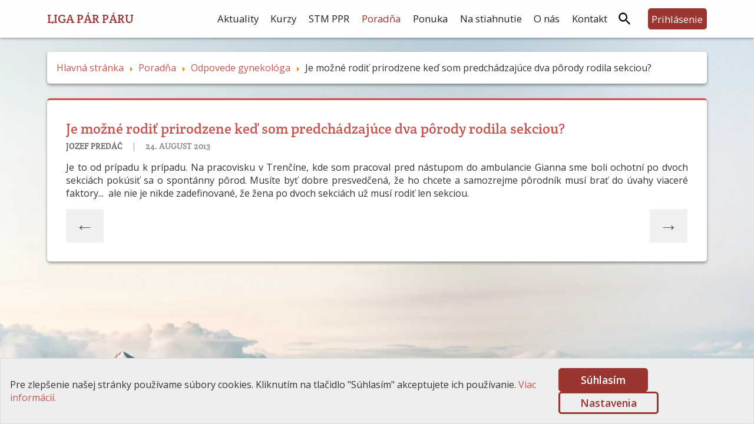

--- FILE ---
content_type: text/html; charset=utf-8
request_url: https://www.lpp.sk/poradna/odpovede-gynekologa/555-je-mozne-rodit-prirodzene-ked-som-predchadzajuce-dva-porody-rodila-sekciou
body_size: 6312
content:
 <!DOCTYPE html>
<html xmlns="http://www.w3.org/1999/xhtml" 
   xml:lang="sk-sk" lang="sk-sk" >

	<head>
     
     	<!-- Google Tag Manager -->
		<script>(function(w,d,s,l,i){w[l]=w[l]||[];w[l].push({'gtm.start':
		new Date().getTime(),event:'gtm.js'});var f=d.getElementsByTagName(s)[0],
		j=d.createElement(s),dl=l!='dataLayer'?'&l='+l:'';j.async=true;j.src=
		'https://www.googletagmanager.com/gtm.js?id='+i+dl;f.parentNode.insertBefore(j,f);
		})(window,document,'script','dataLayer','GTM-57ZMTN5');</script>
		<!-- End Google Tag Manager -->
          
          
		<base href="https://www.lpp.sk/" />
	<meta http-equiv="content-type" content="text/html; charset=utf-8" />
	<meta name="keywords" content="viacnásobnýcisársky" />
	<meta name="author" content="Jozef Predáč" />
	<meta name="robots" content="max-snippet:-1, max-image-preview:large, max-video-preview:-1" />
	<meta name="generator" content="Joomla! - Open Source Content Management" />
	<title>Je možné rodiť prirodzene keď som predchádzajúce dva pôrody rodila sekciou?</title>
	<link href="/favicon.ico" rel="shortcut icon" type="image/vnd.microsoft.icon" />
	<link href="https://www.lpp.sk/vyhladavanie?catid=16014&amp;id=555&amp;format=opensearch" rel="search" title="Hľadať Liga pár páru" type="application/opensearchdescription+xml" />
	<link href="/plugins/content/pdf_embed/assets/css/style.css" rel="stylesheet" type="text/css" />
	<link href="/media/com_icagenda/icicons/style.css?24b9f08440db0c19d669956037a51578" rel="stylesheet" type="text/css" />
	<link href="/media/com_cookie/css/cookie.min.css?24b9f08440db0c19d669956037a51578" rel="stylesheet" type="text/css" />
	<link href="/media/com_hikashop/css/frontend_default.css?t=1441448929" rel="stylesheet" type="text/css" />
	<link href="https://www.lpp.sk/components/com_comprofiler/plugin/templates/default/bootstrap.min.css?v=1620a885d0681ccb" rel="stylesheet" type="text/css" />
	<link href="https://www.lpp.sk/components/com_comprofiler/plugin/templates/default/template.j3.css?v=1620a885d0681ccb" rel="stylesheet" type="text/css" />
	<link href="https://www.lpp.sk/components/com_comprofiler/plugin/templates/default/template.min.css?v=1620a885d0681ccb" rel="stylesheet" type="text/css" />
	<style type="text/css">
</style>
	<script type="application/json" class="joomla-script-options new">{"csrf.token":"cfe4bbdbb4f03c3a69944cd99b214f62","system.paths":{"root":"","base":""},"plg_system_cookie":{"whitelist":["cookie_settings","cookie_shown"],"blacklist":["_g(.*)","_ga","_gid","_hj(.*)","_hjAbsoluteSessionInProgress","_hjFirstSeen","_hjIncludedInPageviewSample","_hjIncludedInSessionSample"],"cookie_popup_name":"cookie_shown","cookie_settings_name":"cookie_settings","domains":{"1":[".lpp.sk","www.lpp.sk"]}},"system.keepalive":{"interval":840000,"uri":"\/component\/ajax\/?format=json"}}</script>
	<script src="https://ajax.googleapis.com/ajax/libs/jquery/1.8/jquery.min.js" type="text/javascript"></script>
	<script src="/media/syw_jqueryeasy/js/jquerynoconflict.js" type="text/javascript"></script>
	<script src="/media/system/js/caption.js?24b9f08440db0c19d669956037a51578" type="text/javascript"></script>
	<script src="/media/jui/js/bootstrap.min.js?24b9f08440db0c19d669956037a51578" type="text/javascript"></script>
	<script src="/media/system/js/core.js?24b9f08440db0c19d669956037a51578" type="text/javascript"></script>
	<script src="/media/plg_system_cookie/js/cookie-manager.js?24b9f08440db0c19d669956037a51578" type="text/javascript"></script>
	<script src="/media/plg_system_cookie/js/cookie-popup.js?24b9f08440db0c19d669956037a51578" defer="defer" type="text/javascript"></script>
	<script src="/media/com_hikashop/js/hikashop.js?v=250" type="text/javascript"></script>
	<!--[if lt IE 9]><script src="/media/system/js/polyfill.event.js?24b9f08440db0c19d669956037a51578" type="text/javascript"></script><![endif]-->
	<script src="/media/system/js/keepalive.js?24b9f08440db0c19d669956037a51578" type="text/javascript"></script>
	<!--[if lt IE 9]><script src="/media/system/js/html5fallback.js?24b9f08440db0c19d669956037a51578" type="text/javascript"></script><![endif]-->
	<script type="text/javascript">
jQuery(window).on('load',  function() {
				new JCaption('img.caption');
			});jQuery(function($){ initTooltips(); $("body").on("subform-row-add", initTooltips); function initTooltips (event, container) { container = container || document;$(container).find(".hasTooltip").tooltip({"html": true,"container": "body"});} });
	</script>
	<meta property='og:url' content='https://www.lpp.sk/poradna/odpovede-gynekologa/555-je-mozne-rodit-prirodzene-ked-som-predchadzajuce-dva-porody-rodila-sekciou'>
	<meta property='og:type' content='article'>
	<meta property='og:title' content='Je možné rodiť prirodzene keď som predchádzajúce dva pôrody rodila sekciou?'>
	<meta property='og:description' content='Je to od prípadu k prípadu.&nbsp;Na pracovisku v Trenčíne, kde som pracoval pred nástupom do ambulancie Gianna sme boli ochotní po dvoch sekciách pokúsiť sa o spontánny pôrod. Musíte byť dobre presvedčená, že ho chcete a samozrejme...'>
	<!-- Start: Google Structured Data -->
			
<script type="application/ld+json" data-type="gsd">
{
    "@context": "https://schema.org",
    "@type": "BreadcrumbList",
    "itemListElement": [
        {
            "@type": "ListItem",
            "position": 1,
            "name": "Home",
            "item": "https://www.lpp.sk/"
        },
        {
            "@type": "ListItem",
            "position": 2,
            "name": "Poradňa",
            "item": "https://www.lpp.sk/poradna"
        },
        {
            "@type": "ListItem",
            "position": 3,
            "name": "Odpovede gynekológa",
            "item": "https://www.lpp.sk/poradna/odpovede-gynekologa"
        },
        {
            "@type": "ListItem",
            "position": 4,
            "name": "Je možné rodiť prirodzene keď som predchádzajúce dva pôrody rodila sekciou?",
            "item": "https://www.lpp.sk/poradna/odpovede-gynekologa/555-je-mozne-rodit-prirodzene-ked-som-predchadzajuce-dva-porody-rodila-sekciou"
        }
    ]
}
</script>
			<!-- End: Google Structured Data -->

		<!--linker href='http://fonts.googleapis.com/css?family=Open+Sans:400,300,600&subset=latin,latin-ext' rel='stylesheet' type='text/css'-->
		<link rel="stylesheet" href="/templates/system/css/system.css" type="text/css" />
		<link rel="stylesheet" href="/templates/system/css/general.css" type="text/css" />
		<link rel="stylesheet" href="/templates/paper/css/template.css?version=4" type="text/css" />
		<link rel="stylesheet" href="/templates/paper/css/breezingforms.css" type="text/css" />
		<link rel="stylesheet" href="/templates/paper/css/jdownloads.css" type="text/css" />
				<!--link rel="stylesheet" href="/templates//css/frontend_editor_page.css" type="text/css" /-->

		<meta charset="utf-8"/>
		<meta name="viewport" content="width=device-width, initial-scale=1.0, maximum-scale=1.0, user-scalable=0">
          
          <!-- Open Graph META -->
       	<meta property="og:image" content="http://www.lpp.sk/images/opengraph__img.webp"/>
        <meta property="og:image:secure_url" content="http://www.lpp.sk/images/opengraph__img.webp" /> 
        <meta property="og:image:type" content="image/png" /> 
		<meta property="og:image:width" content="1200" /> 
		<meta property="og:image:height" content="627" />
        

		<script src="https://ajax.googleapis.com/ajax/libs/jquery/1.11.3/jquery.min.js"></script>
		<script src="/templates/paper/js/ui.js"></script>
			</head> 

	<body>
          
        <!-- Google Tag Manager (noscript) -->
		<noscript><iframe src="https://www.googletagmanager.com/ns.html?id=GTM-57ZMTN5"
		height="0" width="0" style="display:none;visibility:hidden"></iframe></noscript>
		<!-- End Google Tag Manager (noscript) -->  
		<script>
          
          
			// IE turn off smooth scrollling
			jQuery.noConflict();
			function CheckIEVersion(){
			    var rv = -1; // Return value assumes failure.
			    alert(navigator.appName);
			    if (navigator.appName == 'Microsoft Internet Explorer'){

			       var ua = navigator.userAgent,
			           re  = new RegExp("MSIE ([0-9]{1,}[\\.0-9]{0,})");

			       if (re.exec(ua) !== null){
			         rv = parseFloat( RegExp.$1 );
			       }
			    }
			    else if(navigator.appName == "Netscape"){                       
			       /// in IE 11 the navigator.appVersion says 'trident'
			       /// in Edge the navigator.appVersion does not say trident
			       if(navigator.appVersion.indexOf('Trident') === -1) rv = 12;
			       else rv = 11;
			    }       

			    return rv;          
			}

			/*if(CheckIEVersion() == 11 || CheckIEVersion() ==12) {
		        jQuery('body').on("mousewheel", function () {
		            
		            event.preventDefault();

		            var wheelDelta = event.wheelDelta;

		            var currentScrollPosition = window.pageYOffset;
		            window.scrollTo(0, currentScrollPosition - wheelDelta);
		        });
			}*/
		</script>
		<div id="wrapper">
			
							<div id="background_image" class="fixed-top"></div>
				<style>
					#background_image{
						background-image:url('images/ui/background.webp');
					}
					</style>
						<div id="header" class="material-shadow sharp-corners">
				<div id="headerContent" class="container">
					<a href="/index.php" id="headerTitle">LIGA PÁR PÁRU</a>
					<div id="headerMenuIcon">
						<div class="menuIconLine"></div>
						<div class="menuIconLine"></div>
						<div class="menuIconLine"></div>
					</div>	
					<div id="headerCollapsable">
						
<!--  -->

<div class="cb_log_menu_button color navigationMenuLink" tabindex="3">Prihlásenie
	<div class="cb_login_module above">
				<form action="https://www.lpp.sk/component/comprofiler/login" method="post" id="login-form" class="material-shadow form-inline cbLoginForm">
			<input type="hidden" name="option" value="com_comprofiler" />
			<input type="hidden" name="view" value="login" />
			<input type="hidden" name="op2" value="login" />
			<input type="hidden" name="return" value="B:aHR0cHM6Ly93d3cubHBwLnNrL3BvcmFkbmEvb2Rwb3ZlZGUtZ3luZWtvbG9nYS81NTUtamUtbW96bmUtcm9kaXQtcHJpcm9kemVuZS1rZWQtc29tLXByZWRjaGFkemFqdWNlLWR2YS1wb3JvZHktcm9kaWxhLXNla2Npb3U=" />
			<input type="hidden" name="message" value="0" />
			<input type="hidden" name="loginfrom" value="loginmodule" />
			<input type="hidden" name="cfe4bbdbb4f03c3a69944cd99b214f62" value="1" />
																<div class="userdata">
					<div id="form-login-username" class="control-group">
						<div class="controls">
															<input id="modlgn-username" type="text" name="username" class="input-medium"  size="14" placeholder="Meno alebo email" />
													</div>
					</div>
					<div id="form-login-password" class="control-group">
						<div class="controls">
															<input id="modlgn-passwd" type="password" name="passwd" class="input-medium" size="14" placeholder="Heslo"  />
													</div>
					</div>
																<div id="form-login-remember" class="control-group checkbox">
							<label for="modlgn-remember" class="control-label">Zapamätaj si ma</label>
							<input id="modlgn-remember" type="checkbox" name="remember" class="inputbox" value="yes" />
						</div>
															<div id="form-login-submit" class="control-group">
						<div class="controls">
							<button type="submit" name="Submit" class="btn btn-primary">
																									Prihlásiť sa															</button>
						</div>
					</div>
									</div>
										<ul id="form-login-links" class="unstyled">
											<li id="form-login-forgot">
							<a href="https://www.lpp.sk/zabudnute-prihlasovacie-udaje">
																									Zabudli ste meno alebo heslo?															</a>
						</li>
																<li id="form-login-register">
							<a href="https://www.lpp.sk/registracia">
																									Registrovať sa															</a>
						</li>
									</ul>
														</form>
			</div>
</div>

<script>
	jQuery.noConflict();
	jQuery(document).click(function(event){
		if((jQuery('.cb_login_module:has(*:focus)') != null && jQuery('.cb_login_module:has(*:focus)')[0] != null) || jQuery('.cb_log_menu_button').is(':focus')){
			jQuery('.cb_login_module').css("display", "block");	
		}else{
			jQuery('.cb_login_module').css("display", "none");	
		}
	});
</script><div class='inline-search-box' onclick='searchIconClick(this)'><div class="search">
	<form action="/poradna/odpovede-gynekologa" method="post" class="form-inline" role="search">
		<label for="mod-search-searchword202" class="element-invisible">Hľadať...</label> <input name="searchword" id="mod-search-searchword202" maxlength="200"  class="inputbox search-query input-medium" type="search" placeholder="Hľadať..." />		<input type="hidden" name="task" value="search" />
		<input type="hidden" name="option" value="com_search" />
		<input type="hidden" name="Itemid" value="416" />
	</form>
</div>
</div>


<div  class="navigationMenu" id="navigationMenuHeader">	

<ul id="navigationMenuList" class="nav menu">
<li class="item-105 inline">		<a class=" navigationMenuLink"href="/aktuality" >Aktuality</a></li><li class="item-124 inline">		<a class=" navigationMenuLink"href="/kurzy" >Kurzy</a></li><li class="item-126 inline">		<a class=" navigationMenuLink"href="stm-ppr/16046-symptotermalna-metoda" >STM PPR</a></li><li class="item-257 active parent inline">		<a class=" navigationMenuLink"href="/poradna" >Poradňa</a></li><li class="item-203 inline">		<a class=" navigationMenuLink"href="/ponuka" >Ponuka</a></li><li class="item-284 inline">		<a class=" navigationMenuLink"href="/na-stiahnutie" >Na stiahnutie</a></li><li class="item-128 inline">		<a class=" navigationMenuLink"href="/o-nas" >O nás</a></li><li class="item-219 inline">		<a class=" navigationMenuLink"href="/kontakt" >Kontakt</a></li></ul></div>

					</div>	
				</div>
			</div>
			
			<div class="popup-window message-box content-padding-no">
				<div id="system-message-container">
	</div>

				<script>
					jQuery.noConflict();
					
					// dismiss on click outside
					jQuery(document).click(function(event) { 
					    if(!jQuery(event.target).closest('#system-message-container').length) {
					         
					        if(jQuery('#system-message-container #system-message') != null) {
					            jQuery('#system-message-container #system-message').remove();
					        }

					        // iCagenda
					        if(jQuery('#system-message-container .alert')[0] != null){
					        	jQuery('#system-message-container .alert')[0].remove();	
					        }
					    }        
					});

					// dissmiss on click on x
					jQuery('#system-message-container a.close').click(function(){
						jQuery('#system-message-container #system-message').remove()							
					});
				</script>
			</div>

			<div class="layout top">
				<div class="container breadcrumbBox">
<ul class="breadcrumb material-shadow">
	<li class="active"><span class="divider icon-location"></span></li><li><a href="/" class="pathway">Hlavná stránka</a><span class="divider"><img src="/media/system/images/arrow.png" alt="" /></span></li><li><a href="/poradna" class="pathway">Poradňa</a><span class="divider"><img src="/media/system/images/arrow.png" alt="" /></span></li><li><a href="/poradna/odpovede-gynekologa" class="pathway">Odpovede gynekológa</a><span class="divider"><img src="/media/system/images/arrow.png" alt="" /></span></li><li class="active"><span>Je možné rodiť prirodzene keď som predchádzajúce dva pôrody rodila sekciou?</span></li></ul>
</div>


<div class="custom"  >
	
	    	<style>
	    		#popup-blackout{
	    			position:fixed;
	    			display:flex;
	    			justify-content: center;
	    			align-items: center;
	    			top: 0;
	    			left: 0;
	    			width:100%;
	    			height: 100%;
	    			z-index: 9999;
	    			background: rgba(0,0,0,0.5);
	    		}

	    		#popup-blackout #popup{	    			
	    			max-width:100%;
	    			position: relative;	    				    		
	    			padding: 16px;
	    		}

	    		#popup-blackout #popup p{
	    			margin: 0;
	    		}

	    		#popup-blackout #popup-close-button{
	    			position:absolute;
	    			top: -1em;
	    			box-shadow: 0 0 0.3em rgba(0,0,0,0.5);
	    			right: 1em;
	    			width: 1.5em;
	    			height:1.5em;
	    			border-radius: 2em;
	    			background: #333;
	    			color: white;
	    			text-align:center;
	    			line-height: 1.375em;
	    			border: 2px solid white;
	    			transition: 0.1s;
	    		}

	    		#popup-blackout #popup-close-button:hover{
	    			cursor:pointer;
	    			background:white;
	    			color: #333;
	    		}	    
	    	</style>
	    	<script>var days =7; var cookieVersion=0;</script><script type='text/javascript' src='plugins/content/singleloadpopup/popupscript.js'></script><div id='popup-blackout' style='display:none' onclick='hidePopup()'><div id='popup' class='message-box'><div id='popup-close-button' onclick='hidePopup()'>✖</div><div style="overflow: hidden; border-radius: 8px;"><a target="_blank" href="/o-nas/69-spravy/dve-percenta/1184-2-z-vasich-dani-pre-ligu-par-paru-2026" style="display: block;"> <img loading="lazy" src="/images/obrazok2percenta_2026naweb.webp" width="640" height="430" alt="dve percenta" style="display: block;" /> </a></div></div></div></div>

			</div>

			<div class="layout middle container">

				<div class="layout center section">
					<div style="border-top-color: " class="category-color-border material-shadow article item-page" itemscope itemtype="http://schema.org/Article">
	<meta itemprop="inLanguage" content="sk-SK" />
	
		
			<div class="page-header">
		<h1 itemprop="name" title="Je možné rodiť prirodzene keď som predchádzajúce dva pôrody rodila sekciou?">
							Je možné rodiť prirodzene keď som predchádzajúce dva pôrody rodila sekciou?					</h1>
					<div class="article-info-box">
									
											<a class="author" href="/component/comprofiler/userprofile/dodo">
							Jozef Predáč						</a>										
										&nbsp;&nbsp;&nbsp;|&nbsp;&nbsp;&nbsp;
								<a class="date">24. august 2013</a>
			</div>
			

							</div>
					
				
	
		
								<div itemprop="articleBody">
		<p>Je to od prípadu k prípadu.&nbsp;Na pracovisku v Trenčíne, kde som pracoval pred nástupom do ambulancie Gianna sme boli ochotní po dvoch sekciách pokúsiť sa o spontánny pôrod. Musíte byť dobre presvedčená, že ho chcete a samozrejme pôrodník musí brať do úvahy&nbsp;viaceré faktory... &nbsp;ale nie je nikde zadefinované, že žena po dvoch sekciách už musí rodiť len sekciou.&nbsp;</p> 	</div>

	
	
<ul class="pager pagenav">
	<li class="previous">
		<a href="/poradna/odpovede-gynekologa/556-nejde-nam-to" rel="prev"> ←
					</a>
	</li>
	<li class="next"> 
		<a href="/poradna/odpovede-gynekologa/554-som-nezodpovedna-ak-odmietam-sterilizaciu-po-tretej-sekcii" rel="next"> →
					</a>
	</li>
</ul>
						</div>
				</div>

				
							</div>

			<div class="layout bottom">
				
			</div>
			
			<div class="section footer material-shadow sharp-corners">
				<div class="container">
					<div class="navigation">
<a class=" link"href="/" >Úvod</a> \ <a class=" link"href="/kontakt" >Kontakt</a> \ <a class=" link"href="/ponuka" >Ponuka</a> \ <a class=" link"href="/subory-cookie" >Cookies</a></div>


<div class="custom"  >
	<div class="contact footer">© Liga pár páru v SR</div></div>
 
				</div>
			</div>
		</div>
	
    <div id="cookie-popup" class="cookie__popup" 
    style="display: flex; align-items: center; justify-content: space-between; box-sizing: border-box;">
        <div class="cookie__popup-msg">
            <p>Pre zlepšenie našej stránky používame súbory cookies. Kliknutím na tlačidlo "Súhlasím" akceptujete ich používanie. <a href="/subory-cookie/cookies">Viac informácií.</a></p>        </div>

        <div class="cookie__popup-actions">
            <button id="cookie-popup-agree" class="button btn color" style="border: 0.15em solid #9C3530; margin-right: 0.5rem;">Súhlasím</button>
            <a class="button btn btn-primary color transparent" href="/subory-cookie">Nastavenia</a>
        </div>
    </div>
</body>
</html>

--- FILE ---
content_type: text/css
request_url: https://www.lpp.sk/media/com_cookie/css/cookie.min.css?24b9f08440db0c19d669956037a51578
body_size: 449
content:
.cookie__item{background-color:#eee;padding:1rem 1rem 0;border:1px solid #ddd;margin-bottom:1rem;position:relative}.cookie__item_cookies{overflow:hidden;margin:0 -1rem}.cookie__item_cookie_domains,.cookie__item_cookie_names{width:50%;padding:1rem;float:left}.cookie__item-toggle{position:absolute;display:block;top:1rem;right:1rem}.onoffswitch{position:relative;width:100px;-webkit-user-select:none;-moz-user-select:none;-ms-user-select:none;float:right;margin-top:-50px}.onoffswitch.disabled{width:52px}.onoffswitch-checkbox{display:none}[type=checkbox]+.onoffswitch-label{display:block;overflow:hidden;cursor:pointer;border:1px solid #ddd;border-radius:20px;margin-left:0;margin-right:0}.onoffswitch-inner{display:block;width:200%;margin-left:-100%;transition:margin .3s ease-in 0s}.onoffswitch-inner:after,.onoffswitch-inner:before{display:block;float:left;width:50%;height:40px;padding:0;line-height:40px;font-size:20px;font-family:Trebuchet,Arial,sans-serif;font-weight:700;box-sizing:border-box}.onoffswitch-inner:before{content:"ON";padding-left:10px;background-color:#491867;color:#FFF}.onoffswitch-inner:after{content:"OFF";padding-right:10px;background-color:#EEE;color:#999;text-align:right}.onoffswitch-switch{display:block;width:30px;margin:6px;background:#FFF;position:absolute;top:0;bottom:0;right:58px;border:1px solid #ddd;border-radius:20px;transition:all .3s ease-in 0s}.onoffswitch-checkbox:checked+.onoffswitch-label .onoffswitch-inner{margin-left:0}.onoffswitch-checkbox:checked+.onoffswitch-label .onoffswitch-switch{right:0}[type=checkbox][disabled]+.onoffswitch-label .onoffswitch-switch{display:none}.cookie__popup{position:fixed;bottom:0;width:100%;left:0;right:0;background:#eee;border:1px solid #ddd;padding:1rem;z-index:999;transition:all ease-out .3s}.cookie__popup.hide_popup{opacity:0;display:none}

--- FILE ---
content_type: text/css
request_url: https://www.lpp.sk/media/com_hikashop/css/frontend_default.css?t=1441448929
body_size: 15843
content:
/**
 * @package    HikaShop for Joomla!
 * @version    2.5.0
 * @author     hikashop.com
 * @copyright  (C) 2010-2015 HIKARI SOFTWARE. All rights reserved.
 * @license    GNU/GPLv3 http://www.gnu.org/licenses/gpl-3.0.html
 */
div.hikashop_footer{
	padding-top : 20px;
	clear:both;
	padding-bottom : 20px}

div.hikashop_category_image{
	clear:both;
}
img.hikashop_category_image {
	margin: 4px;
}
.invalid{border:5px solid}
table.hikashop_subcategories_table tr td{
	text-align:center;
}
#hikashop_subcategories div {
	text-align:center;
}
.hikashop_subcategories, .hikashop_products{clear:both;}
.hikashop_category_list{
	margin:0px;
}
.hikashop_category_left_part{
	text-align:center;
}
.hikashop_product_stock table tr, .hikashop_product_stock table td{
	border: 0px !important;
}
.hikashop_category_right_part{
	padding-left:1px;
}
.hikashop_subcategories div.hikashop_category, .hikashop_products_listing div.hikashop_product {
	float: left;
	width:100%;
}
.hikashop_product_list, .hikashop_category_list{
	display: inline-block;
	list-style-type: none;
	text-align: left;
}

.hikashop_subcontainer{
	padding-top:10px;
	padding-bottom:10px;
}

.hikashop_product_item_left_part{
	text-align:center;
}
.hikashop_product_item_right_part {
	margin-right: 20px;
	margin-left: 20px;
}
.hikashop_product_image{
	padding-bottom: 2px;
}

div.hikashop_subcontainer_border{
	border: 1px solid #eee;
}

div.hikashop_subcontainer_border::hover{box-shadow:0px 1px 4px #ddd}

.hikashop_container .thumbnail:hover{box-shadow:0px 1px 4px #ccc; transition: all 0.2s ease-in-out 0s;}

div.hikashop_product_listing_custom_item{
	padding-bottom:10px;}

.hikashop_product_top_part{
	width:100%;
}
.hikashop_product_left_part{
	text-align:center;
	float:left;
	width:50%;
}
.hikashop_product_main_image_thumb{
	margin-bottom:5px;
}

.hikashop_product_right_part{
	float:left;
	padding-left:1px;
}

#hikashop_product_description_main_mini{ display:none; }

#hikashop_product_price_main .hikashop_product_price_full{text-align:left; margin:10px 0px}

#hikashop_product_right_part .hikashop_cart_input_button{margin-left:0px}

.hikashop_product_bottom_part{
	clear:both;
	width:100%;
}
.hikashop_product_characteristic_chooser{
	text-align:center;
}
.hikashop_product_variant_out_of_stock{
	display:none;
}
.hikashop_product_variant_out_of_stock_span{
	background-image:url(../images/delete2.png);
	background-repeat:no-repeat;
	background-position: center;
	height: 16px;
	display: block;
}

.hikashop_product_quantity_field{
	width:25px;
}
a.hikashop_product_quantity_field_change, a.hikashop_product_quantity_field_change:hover{
	text-decoration: none;
	margin: 5px;
	color:#666;
	font-weight:bold;
}

#hikashop_affiliate_main fieldset.adminform legend {
	margin: 0px;
	padding: 0px 3px;
	border: 0px solid;
	width: auto;
}
#hikashop_affiliate_main fieldset.adminform legend {
	position: relative;
	float: none;
	top: 0px !important;
}

div#hikashop_product_left_part div{
	text-align:center;
}
img.hikashop_child_image{
	margin : 2px;
	height:25px;
}

#hikashop_product_top_part h1{font-size:16px; color: #555555; font-weight: bold; border-bottom:1px solid #ddd; padding-bottom:4px; margin-bottom:20px}
#hikashop_product_description_main{color:#666}

span.hikashop_product_name{
	text-align: left;
	display:block;
	margin-bottom:5px;
}
.hikashop_product_name a{color:#666; text-decoration:none; font-weight:bold; display:block}
.hikashop_product_name a:hover{color:#2C8296;}

.hikashop_product_code_list a{color:#666; text-decoration:none; font-size:12px}

.hikashop_category_name a {color:#666; text-decoration:none; font-weight:bold; margin-top:10px; display:block}
.hikashop_category_name a:hover{color:#2C8296;}

span.hikashop_product_price_before_discount{
	text-decoration:line-through;
	white-space:nowrap;
}
span.hikashop_product_price,
.hikashop_checkout_cart_additional,
.hikashop_checkout_cart_payment,
.hikashop_checkout_cart_coupon,
.hikashop_checkout_cart_additional{
	color: #2C8296;
	font-size: 14px;
	font-style: italic;
	font-weight: bold;
	font-family:"Times New Roman", Times, serif;
	white-space: nowrap;
}
span.hikashop_product_price_before_discount{
	color: black;
}
span.hikashop_product_discount{
	white-space:nowrap;
}
span.hikashop_product_price_full{
	color:#666;
	display:block;
}
.hikashop_product_price_full{text-align:right}

.hikashop_cart_product_quantity_value .hikashop_product_quantity_field,.hikashop_cart_product_quantity_value .hikashop_cart_product_quantity_refresh,.hikashop_cart_product_quantity_value .hikashop_cart_product_quantity_delete{
	float:left; margin-right:5px;
}

.hikashop_checkout_cart table .row0:hover, .hikashop_checkout_cart table .row1:hover{background-color:#f8f8f8}
.hikashop_checkout_cart table{border-collapse:collapse}
.hikashop_checkout_cart td{padding:10px}
.hikashop_checkout_cart thead tr{font-weight:bold; font-size:12px; color:#555555}
.hikashop_checkout_cart thead th{border-bottom:1px solid #ddd;  padding: 5px 10px;}
.hikashop_checkout_cart tfoot td{padding:5px 10px 5px 5px; text-align:right}
.hikashop_checkout_cart hr{background-color:#ddd}

.table th.hikashop_cart_product_price_title, .table th.hikashop_cart_product_quantity_title, .table th.hikashop_cart_product_total_title{text-align:right}
.table th.hikashop_cart_product_quantity_title{text-align:center}
span.hikashop_checkout_cart_coupon{
	font-weight:bold;
}
span.hikashop_checkout_cart_shipping{
	font-weight:bold;
}
span.hikashop_checkout_cart_payment{
	font-weight:bold;
}
span.hikashop_checkout_cart_taxes{
	font-weight:bold; font-size:14px; font-style:italic; color:#2C8296; font-family:"Times New Roman", Times, serif;
}
span.hikashop_checkout_cart_final_total{
	font-weight:bold;
	color:#2C8296;
	font-style:italic;
	font-size:14px;
	font-family:"Times New Roman", Times, serif;
}

#hikashop_checkout_cart_final_total_title{color:#333; font-weight:bold; font-size:12px;}

.hikashop_cart_module_product_total_title{
	text-align: right;
}
.hikashop_cart_module_product_total_value span.hikashop_product_price, .hikashop_cart_value span.hikashop_product_price, .hikashop_cart_value span.hikashop_product_price_full, .hikashop_cart_module_product_total_value span.hikashop_product_price_full{
	text-align: left;
}
.hikashop_cart_title{
	white-space: nowrap;
}

tr.hikashop_checkout_payment_ccinfo td {
	padding:0px;
}

#hikashop_checkout_cart tfoot tr {
	border:0px;
}
#hikashop_checkout_cart tfoot tr td.hikashop_cart_empty_footer {
	border:0px;
}

.pagenav{cursor:pointer;}

.list-footer li{
	list-style-type:none;
	display: inline;
}


#hikashop_cart .hikashop_cart_product_name a{
	font-weight:bold;
}

.hikashop_cart_product_name a{color:#666; text-decoration:none; font-size:12px}
.hikashop_cart_product_name a:hover{color:#2C8296}

.hikashop_cart_product_name_value{
	width:40%;
}


.hikashop_cart_title{
	color: #555555;
	font-size: 12px;
	font-weight: bold;
}

.hikashop_small_cart_checkout_link,.hikashop_small_cart_clean_link,.hikashop_small_cart_total_title span,.hikashop_small_cart_total_title span span,.hikashop_small_cart_total_title span span span {
	display:inline-block;
	zoom:1;
	*display:inline;
	margin-bottom:0px;
}


#hikashop_checkout_next_button{
	float:right;
}
#hikashop_checkout_shopping_button{
	float:left;
}
.hikashop_submodules{
	padding-top:30px;
}

a.hikashop_cart_button, a.hikashop_compare_button, .hikashop_cart_input_button{
	text-decoration:none;
	color: #777777 !important;
	cursor: pointer;
	display: inline-block;
	line-height: 18px;
	margin: 5px;
	padding: 3px 8px;
	text-align: center;
	box-shadow:none !important;
	text-shadow:none !important;
	border:1px solid;
	border-color: #EEEEEE #DDDDDD #DDDDDD #EEEEEE;
	border-radius:3px;
	background-color: #eee;
	background: -webkit-gradient(linear, left top, left bottom, from(#ffffff), to(#eee));
	background: -webkit-linear-gradient(top, #ffffff, #eee);
	background: -moz-linear-gradient(top, #ffffff, #eee);
	background: -o-linear-gradient(top, #ffffff, #eee);
	background: linear-gradient(top, #ffffff, #eee);
}

a.hikashop_cart_button:hover, a.hikashop_compare_button:hover, .hikashop_cart_input_button:hover{
	box-shadow: 0 1px 0 rgba(255, 255, 255, 0.2) inset, 0 1px 2px rgba(0, 0, 0, 0.05);
	display: inline-block;
	outline: none;
	border:1px solid;
	border-color: #EEEEEE #DDDDDD #DDDDDD #EEEEEE;
	text-decoration:none;
	background-color: #f8f8f8;
	background: -webkit-gradient(linear, left top, left bottom, from(#ffffff), to(#f8f8f8));
	background: -webkit-linear-gradient(top, #ffffff, #f8f8f8);
	background: -moz-linear-gradient(top, #ffffff, #f8f8f8);
	background: -o-linear-gradient(top, #ffffff, #f8f8f8);
	background: linear-gradient(top, #ffffff, #f8f8f8);
}

.hikashop_subcontainer br {display:none}


#hikashop_order_listing a.hikashop_cart_button, #hikashop_order_listing a.hikashop_cart_button:hover,
#hikashop_checkout_login a.hikashop_cart_button, #hikashop_checkout_login a.hikashop_cart_button:hover,
a.hikashop_compare_button, a.hikashop_compare_button:hover{
	float:none;
}

.hikashop_products a.hikashop_cart_button,.hikashop_products a.hikashop_cart_button:hover, #hikashop_checkout_coupon a.hikashop_cart_button,#hikashop_checkout_coupon a.hikashop_cart_button:hover{
	float:none;
	width:100px;
}

#hikashop_checkout_coupon{color: #555555; display: block; font-size: 12px; font-weight: bold; margin: 10px 0;}
#hikashop_checkout_coupon input{margin:0px 4px; padding:3px 6px; color:#666}

#hikashop_button_1 div.hikashop_container,#hikashop_button_2 div.hikashop_container,#hikashop_button_3 div.hikashop_container {
	cursor:pointer;
}
#hikashop_button_1 div.hikashop_subcontainer, #hikashop_button_2 div.hikashop_subcontainer, #hikashop_button_3 div.hikashop_subcontainer,#hikashop_order_listing div.hikashop_subcontainer {
	text-align:center;
}

.hikashop_cart_bar{
	background: url(../images/line.png) repeat-x scroll 100% 50% transparent;
	padding-bottom:0;
	padding-top:43px;
	margin-bottom:30px;
}
#hikashop_checkout_page div.hikashop_cart_bar{
	text-align:center;
}
#hikashop_checkout_page .hikashop_cart_step.hikashop_cart_step_current {
	-moz-background-inline-policy:continuous;
	background: url("../images/current_step.png") no-repeat scroll 50% 0px transparent;
	color:#363636;
}
#hikashop_checkout_page .hikashop_cart_step.hikashop_cart_step_finished {
	-moz-background-inline-policy:continuous;
	background: url("../images/finished_step.png") no-repeat scroll 50% 0px transparent;
	color:#363636;
}
#hikashop_checkout_page div.hikashop_cart_step span {
	position:relative;
	left:4%;
	width:auto;
	font-size:11px;
}
#hikashop_checkout_page div.hikashop_cart_step span a {
	color:#B2B2B2;
	font-size:11px;
	text-decoration:none;
}
#hikashop_checkout_page .hikashop_cart_step.hikashop_cart_step_finished span a {
	color:#363636;
}
.hikashop_cart_step {
	-moz-background-inline-policy:continuous;
	background: url("../images/step.png") no-repeat scroll 50% 0px transparent;
	display:inline;
	padding-top:25px;
	padding-right:8%;
	white-space:nowrap;
}


.hikashop_checkout_login{
	clear:both;
	width:690px;
	margin:auto;
}
.hikashop_checkout_login_left_part{
	width:250px;
	float:left;
}
.hikashop_checkout_login_right_part{
	width:440px;
	float:left;
}

@media only screen and (max-width: 480px) {
	#hikashop_checkout_login_right_part td{ display:block !important; }
}

.hikashop_checkout_address_billing_only{
	clear:both;
	width:100%;
	margin:auto;
}

.hikashop_checkout_billing_address legend{padding:0px 10px; font-weight:bold; color:#555555; font-size:12px}
.hikashop_checkout_billing_address_info{color:#333; font-size:12px}

@media only screen and (max-width: 480px) {
	#hikashop_checkout_address td{ display:block !important; }
}

.hikashop_checkout_payment_name{
	font-weight: bold;
}

.hikashop_custom_file_upload_link{
	display:block;
}

.hikashop_red_border {
	border: 1px solid red !important;
	box-shadow: 0px 0px 8px rgba(255, 0, 0, 0.6),0px 1px 1px rgba(255, 0, 0, 0.2) inset !important;
}


#hikashop_shipping_methods ul.hikashop_shipping_products {
	margin: 5px 0px;
	padding: 0px;
}
#hikashop_shipping_methods .hikashop_shipping_group .hikashop_shipping_group_name {
	background-color: #f8f8f8;
	border: 1px solid #eaeaea;
	padding: 2px 5px;
}
#hikashop_shipping_methods ul.hikashop_shipping_products li.hikashop_shipping_product {
	display: inline-block;
	list-style-type: none;
	margin: 0 5px 0 0;
}
#hikashop_shipping_methods ul.hikashop_shipping_products li.hikashop_shipping_product img {
	padding:3px;
	border:1px solid #eaeaea;
}
#hikashop_shipping_methods ul.hikashop_shipping_products li.hikashop_shipping_product span {
}

#hikashop_checkout_page table.shipping_pickup_table,
#hikashop_checkout_page table.shipping_pickup_table tr,
#hikashop_checkout_page table.shipping_pickup_table td {
	border:1px solid #000000;
	padding:5px;
}
#hikashop_checkout_page table.shipping_pickup_table td {
	text-align:center;
}

.hikashop_orders{
	width:100%;
	margin-top: 10px;
}
.hikashop_order_listing_status{
	margin-bottom:5px;
	display:block;
}

.hikashop_orders img{
	border:none; padding:0px 5px
}

.hikashop_order_title{
	text-align:center;
}

.hikashop_authorize_thankyou{
	text-align:center;
}

.hikashop_address_listing_div{
	width: 300px ;
	margin-left: auto ;
	margin-right: auto ;
}
.hikashop_address_listing_table{
	width:100%;
}
.hikashop_rbottom{clear:both;}
.clear_both{clear:both;}


div.hikashop_main_image_div,
div.hikashop_main_file_div {
	position:relative;
}
div.hikashop_uploader_image_add,
div.hikashop_uploader_file_add {
	position:absolute;
	top:5px;
	right:5px;
}
div.hikashop_uploader_image_add span,
div.hikashop_uploader_file_add span {
	display:inline-block;
	width:32px;
	height:32px;
}
div.hikashop_uploader_image_add span.hika_add_btn {

	background-image:url(../images/gallery.png);
}
div.hikashop_uploader_image_add span.hika_upload_btn,
div.hikashop_uploader_file_add span.hika_upload_btn {

	background-image:url(../images/upload2.png);
}

ul.hikashop_uploader_images .ui-sortable-placeholder {
	border:1px dotted black;
	visibility:visible !important;
	width:50px;
	height:50px !important;
}

ul.hikashop_uploader_images .ui-sortable-placeholder * {
	visibility:hidden;
}
ul.hikashop_uploader_images {
	list-style-type:none;
	margin:0 !important;
	padding:15px 0 0 0 !important;
}
div.hikashop_uploader_singleimage_content,
div.hikashop_uploader_singlefile_content {
	padding:15px 0 5px 8px !important;
	width:100px;
}
ul.hikashop_uploader_multiimage_content > li,
div.hikashop_uploader_singleimage_content > div,
div.hikashop_uploader_singlefile_content > div {
	position:relative;
}

ul.hikashop_uploader_multiimage_content .deleteImg,
div.hikashop_uploader_singleimage_content .deleteImg,
div.hikashop_uploader_singlefile_content .deleteImg {
	position:absolute;
	right:0px;
	top:0px;
	display:none;
}

ul.hikashop_uploader_multiimage_content:hover .deleteImg,
div.hikashop_uploader_singleimage_content:hover .deleteImg,
div.hikashop_uploader_singlefile_content:hover .deleteImg {
	display:block;
	opacity:0.5;
	filter:alpha(opacity=50);
}

ul.hikashop_uploader_multiimage_content .deleteImg:hover,
div.hikashop_uploader_singleimage_content .deleteImg:hover,
div.hikashop_uploader_singlefile_content .deleteImg:hover {
	opacity:1;
	filter:alpha(opacity=100);
}

.hkIcon {
	width:16px;
	height:16px;
	display:inline-block;
	line-height:16px;
}
.hkIcon-delete {
	background-image:url(../images/cancel.png);
}

.dropOver {
	background-color:#909090;
}

.hikashop_dropzone {
	border: 2px dashed #CCCCCC;
	width:100%;
	-webkit-border-radius:12px; -moz-border-radius:12px; border-radius:12px;
	min-height:100px;
}

.hikashop_uploader_image_empty,
.hikashop_uploader_file_empty {
	width:100%;
	padding:30px 0px;
	text-align:center;
}





#hikashopcpanel div.icon a {
	border:1px solid #F0F0F0;
	display:block;
	float:left;
	border-radius:4px;
	padding: 5px;
	text-decoration:none;
	vertical-align:middle;
	width:94%;
}
#hikashopcpanel div.icon:hover a {
	border-color:#EEEEEE #CCCCCC #CCCCCC #EEEEEE;
	border-style:solid;
	border-width:1px;
	background:#F8F8F8;
background: -webkit-gradient(linear, left top, left bottom, from(#ffffff), to(#f8f8f8));
background: -webkit-linear-gradient(top, #ffffff, #f8f8f8);
background: -moz-linear-gradient(top, #ffffff, #f8f8f8);
background: -o-linear-gradient(top, #ffffff, #f8f8f8);
background: linear-gradient(top, #ffffff, #f8f8f8);}

#hikashopcpanel li {
	list-style-type: none !important;
}
#hikashopcpanel div.icon {
	float:left;
	margin-bottom:8px;
	text-align:center;
	width: 50%;
}
#hikashopcpanel span {
	display:block;
	text-align:center;
	color:#666;
	background-repeat: no-repeat;
	background-position: center;
}
.hikashop_cpanel_icon_image_span{
	background-repeat: no-repeat;
	background-position: center;
	height: 48px !important;
	width: 48px !important;
}

#hikashop_cpanel_title h1{color:#555; font-size:16px; font-weight:bold}
#hikashop_cpanel_title fieldset{border:none; border-bottom:1px solid #ddd }

.hikashop_cpanel_button_description{
	color:#666; font-size:14px}
.hikashop_cpanel_button_text{display:none !important}

#hikashopcpanel td{
	text-align: center;
}

.hikashop_cpanel_icon_image{
	width: 80px;
}

.hikashop_cpanel_icon_table{
	width: 100%;
}

.hikashop_cpanel_icon_table:hover .hikashop_cpanel_button_description{color:#368AA9}

#hikashopcpanel img {
	margin:0 auto;
	padding:10px 0;
}
.hikashopcpanel{
	margin:20px 0;
}

.hikashop_header_title{ float: left; }
.hikashop_header_buttons{ float: right; }

.icon-32-cancel {background-image:url(../images/icons/icon-32-cancel.png) !important;}
.icon-32-back {background-image:url(../images/icons/icon-32-back.png) !important;}
.icon-32-new {background-image:url(../images/icons/icon-32-new.png) !important;}
.icon-32-apply {background-image:url(../images/icons/icon-32-apply.png) !important;}
.icon-32-save {background-image:url(../images/icons/icon-32-save.png) !important;}
.icon-32-print {background-image:url(../images/icons/icon-32-print.png) !important;}
.icon-48-order {background-image:url(../images/icons/icon-48-order.png) !important;}
.icon-48-category {background-image:url(../images/icons/icon-48-category.png) !important;}
.icon-48-user {background-image:url(../images/icons/icon-48-user.png) !important;}
.icon-48-user2 {background-image:url(../images/icons/icon-48-account.png) !important;}
.icon-48-account {background-image:url(../images/icons/icon-48-account.png) !important;}
.icon-48-address {background-image:url(../images/icons/icon-48-address.png) !important;}
.icon-48-affiliate {background-image:url(../images/icons/icon-48-affiliate.png) !important;}
.icon-48-subscription {background-image:url(../images/icons/icon-48-subscription.png) !important;}
.icon-48-product {background-image:url(../images/icons/icon-48-product.png) !important;}

.icon-48-cart {background-image:url(../images/icons/icon-48-cart.png) !important;}
.icon-48-wishlist {background-image:url(../images/icons/icon-48-wishlist.png) !important;}
.icon-48-downloads {background-image:url(../images/icons/icon-48-downloads.png) !important;}
.icon-32-add_cart {background-image:url(../images/icons/icon-32-add_cart.png) !important;}
.icon-32-show_cart {background-image:url(../images/icons/icon-32-show_cart.png) !important;}
.icon-32-add_wishlist {background-image:url(../images/icons/icon-32-add_wishlist.png) !important;}
.icon-32-show_wishlist {background-image:url(../images/icons/icon-32-show_wishlist.png) !important;}
.icon-32-badge {background-image:url(../images/icons/icon-32-badge.png) !important;}
.icon-32-badge2 {background-image:url(../images/icons/icon-32-badge2.png) !important;}

div.toolbar span {
	display:block;
	float:none;
	height:32px;
	margin:0 auto;
	width:32px;
	background-position: 0% 0%;
}
div.toolbar a {
	border:1px solid #FBFBFB;
	cursor:pointer;
	display:block;
	float:left;
	padding:1px 5px;
	text-align:center;
	white-space:nowrap;
}


.tool-tip {
	float: left;
	background-color: #ffc;
	border: 1px solid #D4D5AA;
	padding: 5px;
	max-width: 200px;
}

.tool-title {
	padding: 0;
	margin: 0;
	font-size: 100%;
	font-weight: bold;
	margin-top: -15px;
	padding-top: 15px;
	padding-bottom: 5px;
}

.tool-text {
	font-size: 100%;
	margin: 0;
}





div.hikashop_messages{
	border-bottom-style:solid;
	border-bottom-width:2px;
	border-top-style:solid;
	border-top-width:2px;
	font-weight:bold;
	margin:5px 10px;
}

.hikashop_messages li{
	list-style-type : none;
}

div.hikashop_warning{
	background-color:#EFE7B8;
	border-bottom-color:#F0DC7E;
	border-top-color:#F0DC7E;
	color:#CC0000;
}

div.hikashop_success{
	background-color:#CCFFBB;
	border-bottom-color:#00AA00;
	border-top-color:#00AA00;
	color:#00AA00;
}

div.hikashop_info{
	background-color:#C3D2E5;
	border-bottom-color:#84A7DB;
	border-top-color:#84A7DB;
	color:#0055BB;
}

div.hikashop_error{
	background-color:#E6C0C0;
	border-bottom-color:#DE7A7B;
	border-top-color:#DE7A7B;
	color:#CC0000;
}




#hikashop_add_to_cart_continue_div{
	float:left;
}

#hikashop_add_to_cart_checkout_div{
	float:right;
}

.hikashop_delete_entry_button{
	float:right;
}

span.hiakshop_AUP_price{
	color: #990000;
	font-weight: bold;
}

span.hikashop_AUP_points{
	color: #2f9900;
	font-weight: bold;
}

.hikashop_checkout_cart tfoot hr{ display: none; }



.pagenav_previous_chevron{background:url(../images/page.png) no-repeat; background-position:-21px -25px; display:inline-block; text-indent: -9999px; width:6px}
.pagenav_previous_chevron:hover{background:url(../images/page.png) no-repeat; background-position:-21px 6px; cursor:pointer}
.pagenav_start_chevron{background:url(../images/page.png) no-repeat; background-position:8px -25px; display:inline-block; text-indent: -9999px; width:6px}
.pagenav_start_chevron:hover{background:url(../images/page.png) no-repeat; background-position:8px 6px; cursor:pointer}
.pagenav_next_chevron{background:url(../images/page.png) no-repeat; background-position:-51px -25px; display:inline-block; text-indent: -9999px; width:6px}
.pagenav_next_chevron:hover{background:url(../images/page.png) no-repeat; background-position:-51px 6px; cursor:pointer}
.pagenav_end_chevron{background:url(../images/page.png) no-repeat; background-position:-81px -25px; display:inline-block; text-indent: -9999px; width:6px}
.pagenav_end_chevron:hover{background:url(../images/page.png) no-repeat; background-position:-81px 6px; cursor:pointer}

.pagenav_text, .hikashop_start_link, .hikashop_previous_link, .hikashop_next_link, .hikashop_end_link {display:none}

.hikashop_products_pagination, .hikashop_subcategories_pagination{
	font-size:11px;
	text-align:center;
	clear:both;
	padding-top:15px;
}
.hikashop_products_pagination ul.pagination, .hikashop_subcategories_pagination ul.pagination{
	text-align:center;
}

.hikashop_products_pagination .list-footer .limit, .hikashop_subcategories_pagination .list-footer .limit{
	color:#333;
	font-weight:normal;
	margin-bottom:5px;
}

.hikashop_products_pagination .list-footer .limit select, .hikashop_subcategories_pagination .list-footer .limit select{
	width: 60px;
}

.hikashop_products_pagination .list-footer .limit .inputbox, .hikashop_subcategories_pagination .list-footer .limit .inputbox{
	margin-left:10px;
	border:1px solid #ddd;
	border-radius:3px;
	color:#333;
}

.hikashop_products_pagination .list-footer .pagenav, .hikashop_subcategories_pagination .list-footer .pagenav {
	color:#14caec;
	font-weight:bold;
	background-color:#FFF;
	padding-right:5px;
	padding-left:5px;
	padding-top:2px;
	padding-bottom:2px;
	border:1px solid #ccc;
	line-height: 30px;
}

.hikashop_products_pagination .list-footer a.pagenav:hover, .hikashop_subcategories_pagination .list-footer a.pagenav:hover{
	color:#333;
}
.hikashop_products_pagination .list-footer span.pagenav, .hikashop_subcategories_pagination .list-footer span.pagenav {
	color:#333;
}
.hikashop_products_pagination .list-footer span.pagenav_text, .hikashop_subcategories_pagination .list-footer span.pagenav_text{
	display:none;
}

.hikashop_products_pagination .list-footer .counter, .hikashop_subcategories_pagination .list-footer .counter{
	color:#666;
}

.hikashop_products_pagination .hikashop_results_counter, .hikashop_subcategories_pagination .hikashop_results_counter{
	color:#666;
}



#hikashop_social iframe { height: 50px; }
#hikashop_social iframe.hikashop_social_fb_standard { width:300px; height:80px; }
#hikashop_social iframe.hikashop_social_fb_button_count { width:90px; height:20px; }
#hikashop_social iframe.hikashop_social_fb_box_count { width:65px; height:80px; }

#hikashop_social { position:relative; text-align:left; }
#hikashop_social { position:relative; text-align:right; }

#hikashop_social span.hikashop_social_tw { float:left; margin-right:5px; }
#hikashop_social span.hikashop_social_tw_horizontal { float:left; }
#hikashop_social span.hikashop_social_tw_right { float:right; }
#hikashop_social span.hikashop_social_tw_horizontal_right { float:right; }
#hikashop_social span.hikashop_social_fb { float:left; }
#hikashop_social span.hikashop_social_fb_right { float:right; }
#hikashop_social span.hikashop_social_google { float:left; margin-right: 5px; }
#hikashop_social span.hikashop_social_google_right { float:right; margin-right: 5px; }
#hikashop_social span.hikashop_social_pinterest { float:left; margin-right:5px; }
#hikashop_social span.hikashop_social_pinterest_right { float:right; margin-right:5px; }
#hikashop_social span.hikashop_social_addThis { float:left; margin-right:5px; }
#hikashop_social span.hikashop_social_addThis_right { float:right; margin-right:5px; }

.hikashop_option_info {
	margin-left:5px;
}

.hikashop_checkout_cart_print_link{
	float:right;
}

.hikashop_cart_product_quantity_delete, .hikashop_cart_product_quantity_refresh, .hikashop_product_quantity_field{
	float:left;
}

.hikashop_img_pane_panel{
	position: absolute;
	bottom:0px;
	background:none repeat scroll 0 0 rgba(0, 0, 0, 0.8);
	filter:alpha(opacity=80);
	text-align:center !important;
	color:#fff;
}

.hikashop_slide_numbers{
	margin:2px;
}

.hikashop_slide_numbers:hover{
	background-color:#0080ff;
	color: white;
}

.hikashop_slide_pagination_selected{
	color:white;
	background-color:#0080ff;
}

.hikashop_pagination_images{
	opacity:0.6;
	display:inline-block\9;
	-ms-filter:"progid:DXImageTransform.Microsoft.Alpha(Opacity=60)";
}

.hikashop_pagination_images:hover{
	opacity:1;
	-ms-filter:"progid:DXImageTransform.Microsoft.Alpha(Opacity=100)";
}

.hikashop_pagination_images_selected{
	opacity:1;
	-ms-filter:"progid:DXImageTransform.Microsoft.Alpha(Opacity=100)";
}

.hikashop_slide_pagination{
	text-align:center !important;
}

.hikashop_slide_dot_basic{
	background: url("../images/icons/dot_basic.png") no-repeat;
	margin:2px;
	height:13px;
	width:13px;
	display:inline-block;
}

.hikashop_slide_dot_basic:hover{
	background: url("../images/icons/dot_hover.png") no-repeat;
	cursor:pointer;
}

.hikashop_slide_dot_selected, .hikashop_slide_dot_selected:hover{
	background: url("../images/icons/dot_selected.png") no-repeat;
}

.hikashop_pagination_images_block{
	margin:5px;
	display:inline-block;
}

.hiakshop_slider_button{ opacity:0.5; }
.hiakshop_slider_button:hover{ cursor:pointer; opacity:1; }
.hikashop_slider_button{ opacity:0.5; }
.hikashop_slider_button:hover{ cursor:pointer; opacity:1; }
.hikashop_filter_checkbox{ white-space: nowrap; }
a.hikashop_filter_list{ color:black; cursor: pointer; }
a.hikashop_filter_list_selected:hover { color:black; font-weight:bold; text-decoration:none; }
.hikashop_filter_fieldset{ border: 1px solid #DDDDDD; border-radius: 3px 3px 3px 3px; margin-bottom: 10px; padding: 10px; }
.hikashop_filter_fieldset legend{color:#555; font-weight:bold; font-size:12px; padding:0px 5px;}
.hikashop_filter_cursor_span { display:inline-block; border:0; color:#f6931f; font-weight:bold; }

.ui-widget { font-family: Verdana,Arial,sans-serif; font-size: 1.1em; }
.ui-widget .ui-widget { font-size: 1em; }
.ui-widget input, .ui-widget select, .ui-widget textarea, .ui-widget button { font-family: Verdana,Arial,sans-serif; font-size: 1em; }
.ui-widget-content { border: 1px solid #aaaaaa; background: #ffffff url(../images/icons/ui-bg_flat_75_ffffff_40x100.png) 50% 50% repeat-x; color: #222222; }
.ui-widget-content a { color: #222222; }
.ui-widget-header { border: 1px solid #aaaaaa; background: #cccccc url(../images/icons/ui-bg_highlight-soft_75_cccccc_1x100.png) 50% 50% repeat-x; color: #222222; font-weight: bold; }
.ui-widget-header a { color: #222222; }

.ui-state-default, .ui-widget-content .ui-state-default, .ui-widget-header .ui-state-default { border: 1px solid #d3d3d3; background: #e6e6e6 url(../images/icons/ui-bg_glass_75_e6e6e6_1x400.png) 50% 50% repeat-x; font-weight: normal; color: #555555; }
.ui-state-default a, .ui-state-default a:link, .ui-state-default a:visited { color: #555555; text-decoration: none; }
.ui-state-hover, .ui-widget-content .ui-state-hover, .ui-widget-header .ui-state-hover, .ui-state-focus, .ui-widget-content .ui-state-focus, .ui-widget-header .ui-state-focus { border: 1px solid #999999; background: #dadada url(../images/icons/ui-bg_glass_75_dadada_1x400.png) 50% 50% repeat-x; font-weight: normal; color: #212121; }
.ui-state-hover a, .ui-state-hover a:hover { color: #212121; text-decoration: none; }
.ui-state-active, .ui-widget-content .ui-state-active, .ui-widget-header .ui-state-active { border: 1px solid #aaaaaa; background: #ffffff url(../images/icons/ui-bg_glass_65_ffffff_1x400.png) 50% 50% repeat-x; font-weight: normal; color: #212121; }
.ui-state-active a, .ui-state-active a:link, .ui-state-active a:visited { color: #212121; text-decoration: none; }
.ui-widget :active { outline: none; }


.ui-corner-all, .ui-corner-bottom, .ui-corner-left, .ui-corner-bl { -moz-border-radius: 4px; -webkit-border-radius: 4px; -khtml-border-radius: 4px; border-radius: 4px; }
.ui-corner-all, .ui-corner-bottom, .ui-corner-right, .ui-corner-br { -moz-border-radius: 4px; -webkit-border-radius: 4px; -khtml-border-radius: 4px; border-radius: 4px; }


.ui-widget-overlay { background: #aaaaaa url(../images/icons/ui-bg_flat_0_aaaaaa_40x100.png) 50% 50% repeat-x; opacity: .30;filter:Alpha(Opacity=30); }
.ui-widget-shadow { margin: -8px 0 0 -8px; padding: 8px; background: #aaaaaa url(../images/icons/ui-bg_flat_0_aaaaaa_40x100.png) 50% 50% repeat-x; opacity: .30;filter:Alpha(Opacity=30); -moz-border-radius: 8px; -khtml-border-radius: 8px; -webkit-border-radius: 8px; border-radius: 8px; }

.ui-slider { position: relative; text-align: left; }
.ui-slider .ui-slider-handle { position: absolute; z-index: 2; width: 1.2em; height: 1.2em; cursor: default; }
.ui-slider .ui-slider-range { position: absolute; z-index: 1; font-size: .7em; display: block; border: 0; background-position: 0 0; }

.ui-slider-horizontal { height: .8em; width:250px; }
.ui-slider-horizontal .ui-slider-handle { top: -.3em; margin-left: -.6em; }
.ui-slider-horizontal .ui-slider-range { top: 0; height: 100%; }
.ui-slider-horizontal .ui-slider-range-min { left: 0; }
.ui-slider-horizontal .ui-slider-range-max { right: 0; }

.ui-slider-vertical { width: .8em; height: 100px; }
.ui-slider-vertical .ui-slider-handle { left: -.3em; margin-left: 0; margin-bottom: -.6em; }
.ui-slider-vertical .ui-slider-range { left: 0; width: 100%; }
.ui-slider-vertical .ui-slider-range-min { bottom: 0; }
.ui-slider-vertical .ui-slider-range-max { top: 0; }


.ui-tabs { position: relative; padding: .2em; zoom: 1; }
.ui-tabs .ui-tabs-nav { margin: 0; padding: .2em .2em 0; }
.ui-tabs .ui-tabs-nav li { list-style: none; float: left; position: relative; top: 1px; margin: 0 .2em 1px 0; border-bottom: 0 !important; padding: 0; white-space: nowrap; }
.ui-tabs .ui-tabs-nav li a { float: left; padding: .5em 1em; text-decoration: none; }
.ui-tabs .ui-tabs-nav li.ui-tabs-selected { margin-bottom: 0; padding-bottom: 1px; }
.ui-tabs .ui-tabs-nav li.ui-tabs-selected a, .ui-tabs .ui-tabs-nav li.ui-state-disabled a, .ui-tabs .ui-tabs-nav li.ui-state-processing a { cursor: text; }
.ui-tabs .ui-tabs-nav li a, .ui-tabs.ui-tabs-collapsible .ui-tabs-nav li.ui-tabs-selected a { cursor: pointer; }
.ui-tabs .ui-tabs-panel { display: block; border-width: 0; padding: 1em 1.4em; background: none; }
.ui-tabs .ui-tabs-hide { display: none !important; }

.hikashop_compare_table{width:100%;}

.hikashop_compare_table input{margin-top:5px}

.hikashop_product_custom_name{
	font-weight:bold;
}
.hikashop_product_compare_custom_separator{
	text-align:center;
	height:25px;
}
.hikashop_product_compare_custom_separator td{
	border-bottom:2px solid #ccc;
	text-align:center;
	font-weight:bold;
	height:30px;
}
.hikashop_product_compare_custom_separator .hikashop_product_custom_name label{
	color:#1491A0;
}
.hikashop_compare_page h1{
	color:#666;
	text-align:center;
	font-size:14px;
	border-bottom: 1px dashed #ccc;
	padding:2px;
}
#hikashop_compare_tr_cart .hikashop_compare_cart_prod_column{
	margin-bottom:20px;
	text-align:center;
}
.hikashop_before_taxe{
	font-size:11px;
	font-weight:normal;
}
.hikashop_compare_table .hikashop_product_quantity_field_change{
	margin-right:5px;
}

.hikashop_compare_table .hikashop_product_name_main{color:#555; font-size:12px; font-weight:bold; text-decoration:none; border:none; text-align:center}
.hikashop_compare_table .hikashop_product_name_main:hover{color:#2C8296}

.hikashop_compare_table .hikashop_product_quantity_field{
	margin-right:5px;
}
.hikashop_compare_details_prod_column{
	padding:10px;
	white-space:normal;
	border-top:1px solid #ddd;
}

.hikashop_compare_table{text-align:center}
.hikashop_compare_table a{text-decoration:none}

.hikashop_compare_table #hikashop_main_image_thumb_div{
	margin:0px;
	border:none;
}
.hikashop_compare_table #hikashop_main_image{
	display:block !important;
	margin:auto;
}
.hikashop_compare_custom_prod_column{
	border-bottom:1px solid #ccc;
	border-right:1px solid #ccc;
	background-color:#ebf1f1;
	padding-left:10px;
	height:20px;
	text-align:center;
}
.hikashop_compare_custom_prod_column:hover{
	border-bottom:1px solid #ccc;
	background-color:#fff;
}

.hikashop_compare_page table{border-collapse:collapse; margin:auto;}

.hikashop_compare_page .hikashop_product_stock{
	color:#C30;
	margin:auto;
	border-bottom:1px solid #ddd;
}
.hikashop_product_compare_custom_separator .hikashop_product_custom_value{
	color:#1491A0;
}
.hikashop_product_custom_value{
	color:#000;
}
.hikashop_compare_custom_first_column{
	color:#333;
	text-align:center;
	border:1px solid #ccc;
	border-top:0px;
	background-color:#f5f5f5;
}
#hikashop_product_custom_info_main{
	margin-top:20px;
}
#hikashop_product_custom_info_main td{
	border-bottom:1px solid #ccc;
}
#hikashop_product_custom_info_main h4{
	color:#1491A0
}


#hikashop_order_listing .pagination{
	text-align:center;
	font-size:11px;
	padding-top:20px;
}

.list-footer span.pagenav, .hikashop_subcategories_pagination .list-footer span.pagenav, .list-footer a.pagenav, .pagenav_previous_chevron, .pagenav_start_chevron, .pagenav_next_chevron, .pagenav_end_chevron{
	color:#666;
	padding:4px 8px;
	border:1px solid #eee;
	border-radius:3px;
}
.list-footer span.pagenav:hover, .hikashop_subcategories_pagination .list-footer span.pagenav:hover, .list-footer a.pagenav:hover{
	color:#2C8296;
	text-decoration:none;
}
.counter{
	color:#666;
	padding-top:5px;
	padding-bottom:5px;
}
.pagination .inputbox {
	border: 1px solid #eee;
	border-radius: 3px 3px 3px 3px;
	margin-left: 10px;
}

.ui-rating{
	margin:auto;
	display: inline;
}

.ui-rating-star {
	width: 16px;
	height: 16px;
	font-size: 2px;
	display:inline-block;
	text-decoration: none;
	vertical-align: bottom;
	background-image: url('../images/star.gif') !important;
	background-repeat: no-repeat;
}
.ui-rating a {cursor: pointer; background-color: transparent !important;}
.ui-rating-full  {background-position:left top;}
.ui-rating-mid  {background-position:left -16px;}
.ui-rating-empty {background-position:left -32px;}
.ui-rating-hover {background-position:left -48px !important;}


.hikashop_vote_notification{
	display:inline;
	color:grey;
}

.hikashop_vote_form .hikashop_comment_textarea{
	border: 1px solid #EEEEEE;
	border-radius: 4px 4px 4px 4px;
	color: #666666;
	height: 60px;
	margin: 5px 0;
	padding: 5px;
	width: 98%;
}

.hikashop_vote_form .button{margin-left:0px}

.hikashop_comment_textarea:hover, .hikashop_comment_textarea:focus{
	border:1px solid #ddd;
}

.hikashop_vote_stars{
	width: 100%;
	padding:5px 0px;
}

.hikashop_vote_notification_mini{color:#666; font-size:11px; font-style:italic}
.hikashop_total_vote{color:#666; font-size:11px;}

.hikashop_total_vote{
	display: inline;
}

.hikashop_vote_form{margin-top:10px}
.hikashop_vote_listing_useful_bought{font-style:italic}

.hikashop_vote_listing_useful_note{
	margin-right:10px;
}

.hikashop_vote_listing_notification:hover{
	margin-left:3px;
}

#hikashop_product_vote_listing{
	margin-top:30px;
}

#hikashop_product_vote_form table{
	margin:auto;
	color:#666;}

.hikashop_vote_no_comment{
	margin-left: 80px;
	font-weight:bold;
}

.hikashop_listing_comment{
	color:#555555;
	font-weight: bold;
}

.hikashop_form_comment{
	color:#555;
	font-weight: bold;
}

.hikashop_vote_notification_mini{
	display: inline;
}

.hikashop_comment_form{
	width:100%;
}

.hikashop_comment_form input{
	border: 1px solid #DDDDDD;
	border-radius: 3px 3px 3px 3px;
	padding: 3px;
}

.hikashop_product_vote_listing .pagination{text-align:center;}

.hikashop_product_vote_listing .pagination .list-footer{
	margin: 10px 0px 5px 0px;
}

.hikashop_product_vote_listing .pagination .list-footer .counter{
	display: none;
}

.hikashop_product_vote_listing .pagination .list-footer .limit{
	display: none;
}

.hika_comment_listing{
	margin:10px auto;
	border: 1px solid #eee;
	color: #999;
	width: 100%;}

.hika_comment_listing_notification{
	width: 120px;
	font-style:italic;
}

.hika_comment_listing td{padding:5px;}

.hika_comment_listing:hover{border: 1px solid #ddd;}

.hika_comment_listing:hover .hika_comment_listing_useful_p{
	color: 	#90b1c3;
}
.hika_comment_listing_name{
	font-weight: bold;
	color:#2C8296
}
.hika_comment_listing_stars{
	width:85px;
}
.hika_comment_listing_content{
	background-color: white;
	padding: 2px;
	color: #333;
}

.hika_comment_listing_useful_p{
	width: 18px;
	background-color: #ffffff;
	border: 1px solid #90b1c3;
	font-weight:bold;
	padding: 1px;
	text-align:center;
}
.hika_comment_listing_useful{
	background-color: transparent !important;
	width: 16px !important;
	height: 14px !important;
	background-image:url(../images/icons/vote_plus.png) !important;
	background-size:16px 14px !important;
	background-repeat:no-repeat !important;
	background-position: right !important;
	cursor: pointer !important;
}

.hika_comment_listing_useful.hide{
	width: 16px;
	height: 14px;
	background-size:0px 0px;
}

.hika_comment_listing_useful_p.hide{
	display:none;
}

.hika_comment_listing_useful.locked{
	opacity: 0.2;
	cursor: default !important;
}

.hika_comment_listing_useful.locked:hover, .hika_comment_listing_useless.locked:hover{
	opacity: 1;
}

.hika_comment_listing_useless{
	background-color: transparent !important;
	width: 16px !important;
	height: 14px !important;
	background-image:url(../images/icons/vote_minus.png) !important;
	background-size:16px 14px !important;
	background-repeat:no-repeat !important;
	background-position: right !important;
	cursor: pointer !important;
}
.hika_comment_listing_useless.locked{
	opacity: 0.5;
	cursor: default;
}

.hika_comment_listing_full_stars {
	width: 16px;
	height: 16px;
	display:inline-block;
	text-decoration: none;
	background-image: url('../images/star.gif') !important;
	background-repeat: no-repeat;
	background-position:left top;
	cursor: default;
}

.hika_comment_listing_empty_stars {
	width: 16px;
	height: 16px;
	display:inline-block;
	text-decoration: none;
	background-image: url('../images/star.gif') !important;
	background-repeat: no-repeat;
	background-position:left -32px;
	cursor: default;
}
.hika_comment_listing_empty{
	color: #666;
	padding:5px;
}
.hika_comment_listing_bottom{
}

@media only screen and (max-width: 420px) {
	.hikashop_sort_listing_comment{display: none;}
}

.hikashop_previous_product{
	background-color: transparent !important;
	float:left;
	width: 6px;
	height: 6px;
	background:url(../images/icons/nav_products.png) no-repeat 5px -20px;
	margin-bottom:10px;
	padding:5px;
	border:1px solid #ddd;
	border-radius:3px;
	margin-right:4px
}

.hikashop_previous_product:hover{
	background:url(../images/icons/nav_products.png) no-repeat 5px 3px;
}

.hikashop_next_product{
	background-color: transparent !important;
	float:left;
	width: 6px;
	height: 6px;
	background:url(../images/icons/nav_products.png) no-repeat -30px -20px;
	margin-bottom:10px;
	padding:5px;
	border:1px solid #ddd;
	border-radius:3px;
	margin-right:4px
}

.hikashop_next_product:hover{
	background:url(../images/icons/nav_products.png) no-repeat -30px 3px;
}

.hikashop_wishlist_module .hikashop_wishlist_display_add_to_cart,.hikashop_wishlist_module .hikashop_checkout_cart_print_link{
	display: none;
}

.hikashop_cart_module .hikashop_checkout_cart_print_link{
	display: none;
}

.hikashop_background_color{
	background-color: #BCC7D6;
}
.hikashop_all_carts{
	text-align:center;
}
.hikashop_all_cart_name{
}
.hikashop_all_cart_quantity{
	text-align:center;
}
.hikashop_all_cart_stock{
}
.hikashop_all_carts_current{
	text-align: center !important;
	width: 50px;
}
.hikashop_all_carts_current_star{
	width: 16px;
	height: 16px;
	text-decoration: none;
	background-image: url('../images/star.gif') !important;
	background-repeat: no-repeat;
	background-position:center top;
	margin: auto;
}
.hikashop_all_carts_set_current{
	text-align: center;
	width: 50px;
	text-decoration: none;
}

.hikashop_all_carts_set_current a{
	text-decoration: none !important;
}
.hikashop_all_carts_set_current_star{
	text-align: center;
	margin:auto;
	width: 16px;
	height: 16px;
	text-decoration: none !important;
	background-image: url('../images/star.gif') !important;
	background-repeat: no-repeat;
	background-position:center -32px;
	cursor: pointer;
}
.hikashop_all_wishlits_button{
	text-align: center;
}
.hikashop_product_cart_links{
	float:right;
}
.hikashop_product_cart_show_carts_link, .hikashop_product_cart_print_link, .hikashop_product_cart_mail_link{
	display: inline;
}
.hikashop_red_color{ color: red; }
.hikashop_green_color{ color: #690; }
.hikashop_all_carts_delete{
	text-align: center;
}
.hikashop_show_cart_quantity{
	text-align: center;
	width: 30px;
}
.hikashop_carts{
	width: 100%;
}
.hika_show_cart_total{
	text-align: center;
}
.hikashop_not_authorized{
	width: 100%;
	text-align: center;
	margin: 10px auto;
	color: red;
}
.hika_wishlist_green{
	background-color: #CCFFCC !important;
}
#hikashop_wishlist_listing_pagination .list-footer .pagination{
	text-align: center;
}
.hikashop_carts{
	margin-top: 15px;
}
.hika_show_cart_total td{
	border-top: solid 2px #ddd;
}
#hikashop_wishlist_listing_pagination .limit{
	margin: auto;
}
#hikashop_cart_product_listing{
	width: 100% !important;
}

.hikashop_main_carousel_div ul li{
	padding: 0px !important;
	background: none !important;
}

.hika-radio input[type="radio"] {
	display:none;
}

.thumbnail div.hikashop_product_image_subdiv {
	width:100% !important;
}
.thumbnail .hikashop_product_image img {
	display: block;
	max-width: 100%;
	margin-right: auto;
	margin-left: auto;
}

.hikashop_categories_listing_main.row-fluid-10 [class*="span"],
.hikashop_products .row-fluid-10 [class*="span"] {
	display: block;
	width: 100%;
	min-height: 30px;
	-webkit-box-sizing: border-box;
	-moz-box-sizing: border-box;
	box-sizing: border-box;
	float: left;
	margin-left: 1.7543859649122806%;
	*margin-left: 1.7105263157894737%;
}
.hikashop_product_page .row-fluid, .hikashop_product_page .row{
	clear: both;
}

.hikashop_categories_listing_main .row-fluid-10 [class*="span"]:first-child,
.hikashop_products .row-fluid-10 [class*="span"]:first-child {
	margin-left: 0;
}
.hikashop_categories_listing_main .row-fluid-10 .span10,
.hikashop_products .row-fluid-10 .span10 { width: 100%; *width: 99.95614035087718%; }
.hikashop_categories_listing_main .row-fluid-10 .span9,
.hikashop_products .row-fluid-10 .span9 { width: 89.82456140350877%; *width: 89.78070175438596%; }
.hikashop_categories_listing_main .row-fluid-10 .span8,
.hikashop_products .row-fluid-10 .span8 { width: 79.64912280701753%; *width: 79.60526315789473%; }
.hikashop_categories_listing_main .row-fluid-10 .span7,
.hikashop_products .row-fluid-10 .span7 { width: 69.47368421052632%; *width: 69.4298245614035%; }
.hikashop_categories_listing_main .row-fluid-10 .span6,
.hikashop_products .row-fluid-10 .span6 { width: 59.29824561403509%; *width: 59.25438596491228%; }
.hikashop_categories_listing_main .row-fluid-10 .span5,
.hikashop_products .row-fluid-10 .span5 { width: 49.122807017543856%; *width: 49.07894736842105%; }
.hikashop_categories_listing_main .row-fluid-10 .span4,
.hikashop_products .row-fluid-10 .span4 { width: 38.94736842105263%; *width: 38.90350877192982%; }
.hikashop_categories_listing_main .row-fluid-10 .span3,
.hikashop_products .row-fluid-10 .span3 { width: 28.771929824561404%; *width: 28.728070175438596%; }
.hikashop_categories_listing_main .row-fluid-10 .span2,
.hikashop_products .row-fluid-10 .span2 { width: 18.596491228070175%; *width: 18.552631578947366%; }
.hikashop_categories_listing_main .row-fluid-10 .span1,
.hikashop_products .row-fluid-10 .span1 { width: 8.421052631578947%; *width: 8.37719298245614%; }

.hikashop_categories_listing_main .row-fluid-8 [class*="span"],
.hikashop_products .row-fluid-8 [class*="span"] {
	display: block;
	width: 100%;
	min-height: 30px;
	-webkit-box-sizing: border-box;
	-moz-box-sizing: border-box;
	box-sizing: border-box;
	float: left;
	margin-left: 2.127659574468085%;
	*margin-left: 2.074468085106383%;
}
.hikashop_categories_listing_main .row-fluid-8 [class*="span"]:first-child,
.hikashop_products .row-fluid-8 [class*="span"]:first-child { margin-left: 0; }
.hikashop_categories_listing_main .row-fluid-8 .span8,
.hikashop_products .row-fluid-8 .span8 { width: 100%; *width: 99.94680851063829%; }
.hikashop_categories_listing_main .row-fluid-8 .span7,
.hikashop_products .row-fluid-8 .span7 { width: 87.23404255319149%; *width: 87.18085106382978%; }
.hikashop_categories_listing_main .row-fluid-8 .span6,
.hikashop_products .row-fluid-8 .span6 { width: 74.46808510638299%; *width: 74.41489361702128%; }
.hikashop_categories_listing_main .row-fluid-8 .span5,
.hikashop_products .row-fluid-8 .span5 { width: 61.702127659574465%; *width: 61.648936170212764%; }
.hikashop_categories_listing_main .row-fluid-8 .span4,
.hikashop_products .row-fluid-8 .span4 { width: 48.93617021276596%; *width: 48.88297872340426%; }
.hikashop_categories_listing_main .row-fluid-8 .span3,
.hikashop_products .row-fluid-8 .span3 { width: 36.170212765957444%; *width: 36.11702127659574%; }
.hikashop_categories_listing_main .row-fluid-8 .span2,
.hikashop_products .row-fluid-8 .span2 { width: 23.404255319148938%; *width: 23.351063829787236%; }
.hikashop_categories_listing_main .row-fluid-8 .span1,
.hikashop_products .row-fluid-8 .span1 { width: 10.638297872340425%; *width: 10.585106382978724%; }

.hikashop_categories_listing_main .row-fluid-7 [class*="span"],
.hikashop_products .row-fluid-7 [class*="span"] {
	display: block;
	width: 100%;
	min-height: 30px;
	-webkit-box-sizing: border-box;
	-moz-box-sizing: border-box;
	box-sizing: border-box;
	float: left;
	margin-left: 2.1621621621621623%;
	*margin-left: 2.1081081081081083%;
}
.hikashop_categories_listing_main .row-fluid-7 [class*="span"]:first-child,
.hikashop_products .row-fluid-7 [class*="span"]:first-child { margin-left: 0; }
.hikashop_categories_listing_main .row-fluid-7 .span7,
.hikashop_products .row-fluid-7 .span7 { width: 100%; *width: 99.94594594594595%; }
.hikashop_categories_listing_main .row-fluid-7 .span6,
.hikashop_products .row-fluid-7 .span6 { width: 85.4054054054054%; *width: 85.35135135135135%; }
.hikashop_categories_listing_main .row-fluid-7 .span5,
.hikashop_products .row-fluid-7 .span5 { width: 70.81081081081082%; *width: 70.75675675675677%; }
.hikashop_categories_listing_main .row-fluid-7 .span4,
.hikashop_products .row-fluid-7 .span4 { width: 56.21621621621622%; *width: 56.16216216216216%; }
.hikashop_categories_listing_main .row-fluid-7 .span3,
.hikashop_products .row-fluid-7 .span3 { width: 41.62162162162162%; *width: 41.567567567567565%; }
.hikashop_categories_listing_main .row-fluid-7 .span2,
.hikashop_products .row-fluid-7 .span2 { width: 27.027027027027028%; *width: 26.972972972972975%; }
.hikashop_categories_listing_main .row-fluid-7 .span1,
.hikashop_products .row-fluid-7 .span1 { width: 12.432432432432433%; *width: 12.378378378378379%; }

@media (max-width: 767px) {
	.hikashop_categories_listing_main .row-fluid-10 [class*="span"],
	.hikashop_categories_listing_main .row-fluid-8 [class*="span"],
	.hikashop_categories_listing_main .row-fluid-7 [class*="span"],
	.hikashop_products .row-fluid-10 [class*="span"],
	.hikashop_products .row-fluid-8 [class*="span"],
	.hikashop_products .row-fluid-7 [class*="span"] {
		float: none;
		display: block;
		width: auto;
		margin-left: 0;
	}
}

div.modal-body iframe {
	border:0px;
}
#modal-preview {
	z-index:1100;
}
.modal-body{
	max-height: none !important;
}
@media only screen and (max-width: 960px) {
	div.modal.fade.in{
		width: 800px !important;
		margin-left: -400px !important;
		top : 10% !important;
		left: 50% !important;
	}
}
@media only screen and (max-width: 800px) {
	div.modal.fade.in{
		width: 640px !important;
		margin-left: -320px !important;
		top : 10% !important;
		left: 50% !important;
	}
	table#hikashop_order_listing tbody td:nth-child(1),
	table#hikashop_order_listing th:nth-child(1),
	table#hikashop_cart_listing td:nth-child(2),
	table#hikashop_cart_listing th:nth-child(2),
	table#hikashop_cart_listing td:nth-child(5),
	table#hikashop_cart_listing th:nth-child(5),
	table#hikashop_cart_product_listing tbody td:nth-child(1),
	table#hikashop_cart_product_listing th:nth-child(1),
	table#hikashop_cart_product_listing td:nth-child(5),
	table#hikashop_cart_product_listing th:nth-child(5)   {display: none;}
}

@media only screen and (max-width: 760px), (min-device-width: 768px) and (max-device-width: 1024px)  {
	table.hikashop_variants_table, table.hikashop_variants_table thead.hikashop_variants_table_thead, table.hikashop_variants_table tbody.hikashop_variants_table_tbody, table.hikashop_variants_table th.hikashop_variants_table_th, table.hikashop_variants_table td.hikashop_variants_table_td, table.hikashop_variants_table tr.hikashop_variants_table_tbody_tr, table.hikashop_variants_table tr.hikashop_variants_table_thead_tr {
		display: block;
	}
	table.hikashop_variants_table thead.hikashop_variants_table_thead tr.hikashop_variants_table_thead_tr {
		position: absolute;
		top: -9999px;
		left: -9999px;
	}
	table.hikashop_variants_table tr.hikashop_variants_table_thead_tr,table.hikashop_variants_table tr.hikashop_variants_table_tbody_tr { border: 1px solid #ccc; }
	table.hikashop_variants_table td.hikashop_variants_table_td {
		border: none;
		border-bottom: 1px solid #eee;
		position: relative;
		padding-left: 30%;
	}
	table.hikashop_variants_table td.hikashop_variants_table_td:before {
		position: absolute;
		top: 6px;
		left: 6px;
		width: 25%;
		padding-right: 10px;
		white-space: nowrap;
	}
	table.hikashop_variants_table td.hikashop_variants_table_td:before { content: attr(data-label); }
}

@media only screen and (max-width: 640px) {
	div.modal.fade.in{
		width: 480px !important;
		margin-left: -240px !important;
		top : 10% !important;
		left: 50% !important;
	}
	.hikashop_cpanel_icon_table {
		width: auto !important;
	}
	#hikashop_filter_main {
		width: 100% !important;
	}
}
@media only screen and (max-width: 480px) {
	div.modal.fade.in{
		width: 320px !important;
		height: 380px !important;
		margin-left: -160px !important;
		top : 10% !important;
		left: 50% !important;
	}
	table#hikashop_cart_product_listing tbody td:nth-last-child(1),
	table#hikashop_cart_product_listing th:nth-last-child(1),
	table#hikashop_clicks_listing tbody td:nth-child(1),
	table#hikashop_clicks_listing th:nth-child(1),
	table#hikashop_clicks_listing tbody td:nth-last-child(1),
	table#hikashop_clicks_listing th:nth-last-child(1),
	table#hikashop_sales_listing tbody td:nth-child(1),
	table#hikashop_sales_listing th:nth-child(1),
	table#hikashop_sales_listing tbody td:nth-last-child(1),
	table#hikashop_sales_listing th:nth-last-child(1),
	table#hikashop_leads_listing tbody td:nth-child(1),
	table#hikashop_leads_listing th:nth-child(1),
	table#hikashop_leads_listing tbody td:nth-last-child(1),
	table#hikashop_leads_listing th:nth-last-child(1)   {display: none;}
}

@media only screen and (max-height: 420px) {
	div.modal.fade.in{
		height: 320px !important;
		top:0% !important;
	}
}
.row-fluid .hikashop_product_column_1, .row-fluid .hikashop_category_column_1,
.row-fluid-7 .hikashop_product_column_1, .row-fluid-7 .hikashop_category_column_1,
.row-fluid-8 .hikashop_product_column_1, .row-fluid-8 .hikashop_category_column_1,
.row-fluid-10 .hikashop_product_column_1, .row-fluid-10 .hikashop_category_column_1,
.row .hikashop_product_column_1, .row .hikashop_category_column_1 {
	margin-left: 0 !important;
	clear:left;
}

#hikashop_tabs .ui-widget-header{
	border: 0 none;
}
#hikashop_tabs ul li{
	position: relative;
	top: -53px;
}
#hikashop_tabs .ui-tabs-panel{
	margin-top: 35px;
}

.hikashop_product_bottom_part.show_tabular{
	padding-top: 50px;
}

.panel h3.pane-toggler > a:nth-child(1),
.panel h3.pane-toggler-down > a:nth-child(1) {
	padding:0px !important;
	margin:0px !important;
}

.hikashop_filter_list_style li{
	list-style-type: none;
}

.hikashop_filter_list_style li:before{
	content: "> ";
}



.hikashop_products_table{border-collapse: collapse; margin:20px 0px}
.hikashop_products_table thead th{border-bottom: 1px solid #DDDDDD; padding: 5px 10px; color:#333; font-weight:bold; font-size: 12px; text-align: left;}
.hikashop_products_table td {padding:10px}
.hikashop_products_table tr {border-bottom:1px solid #eee}


.hikashop_product_list_item a{color:#555; font-size:12px; text-decoration:none}
.hikashop_product_name_in_list {font-weight:bold;}
.hikashop_product_list_item a:hover{color:#2C8296}
.hikashop_product_price_per_unit{font-weight:normal}
.hikashop_product_list li {list-style-position: inside;
	list-style-type: disc; line-height: 1.7em; margin:15px 5px; text-align:center}



.hikashop_wizardbar {
	background-color: #f9f9f9;
	border: 1px solid #d4d4d4;
	margin-bottom: 8px;
	-webkit-border-radius: 4px;
		 -moz-border-radius: 4px;
					border-radius: 4px;
	*zoom: 1;
	-webkit-box-shadow: 0 1px 4px rgba(0, 0, 0, 0.065);
		 -moz-box-shadow: 0 1px 4px rgba(0, 0, 0, 0.065);
					box-shadow: 0 1px 4px rgba(0, 0, 0, 0.065);
}

.hikashop_wizardbar:before,
.hikashop_wizardbar:after {
	display: table;
	line-height: 0;
	content: "";
}

.hikashop_wizardbar:after {
	clear: both;
}

.hikashop_wizardbar ul {
	padding: 0;
	margin: 0;
	list-style: none outside none;
}

.hikashop_wizardbar ul li {
	position: relative;
	float: left;
	height: 46px;
	padding: 0 20px 0 30px;
	margin: 0;
	font-size: 16px;
	line-height: 46px;
	color: #999999;
	cursor: default;
	background: #ededed;
}
.hikashop_wizardbar ul li a {
	color: #999999;
}

.hikashop_wizardbar ul li .hikashop_chevron {
	position: absolute;
	top: 0;
	right: -14px;
	display: block;
	border: 24px solid transparent;
	border-right: 0;
	border-left: 14px solid #d4d4d4;
}

.hikashop_wizardbar ul li .hikashop_chevron:before {
	position: absolute;
	top: -24px;
	right: 1px;
	display: block;
	border: 24px solid transparent;
	border-right: 0;
	border-left: 14px solid #ededed;
	content: "";
}

.hikashop_wizardbar ul li.hikashop_cart_step_finished {
	color: #468847;
	background: #f3f4f5;
}
.hikashop_wizardbar ul li.hikashop_cart_step_finished a {
	color: #468847;
}

.hikashop_wizardbar ul li.hikashop_cart_step_finished:hover {
	cursor: pointer;
	background: #e7eff8;
}

.hikashop_wizardbar ul li.hikashop_cart_step_finished:hover .hikashop_chevron:before {
	border-left: 14px solid #e7eff8;
}

.hikashop_wizardbar ul li.hikashop_cart_step_finished .hikashop_chevron:before {
	border-left: 14px solid #f3f4f5;
}

.hikashop_wizardbar ul li.hikashop_cart_step_current {
	color: #3a87ad;
	background: #f1f6fc;
}
.hikashop_wizardbar ul li.hikashop_cart_step_current a {
	color: #3a87ad;
}

.hikashop_wizardbar ul li.hikashop_cart_step_current .hikashop_chevron:before {
	border-left: 14px solid #f1f6fc;
}

.hikashop_wizardbar ul li .badge {
	margin-right: 8px;
}

.hikashop_wizardbar ul li:nth-child(1) {
	z-index: 10;
	padding-left: 20px;
	border-radius: 4px 0 0 4px;
}

.hikashop_wizardbar ul li:nth-child(2) { z-index: 9; }
.hikashop_wizardbar ul li:nth-child(3) { z-index: 8; }
.hikashop_wizardbar ul li:nth-child(4) { z-index: 7; }
.hikashop_wizardbar ul li:nth-child(5) { z-index: 6; }
.hikashop_wizardbar ul li:nth-child(6) { z-index: 5; }
.hikashop_wizardbar ul li:nth-child(7) { z-index: 4; }
.hikashop_wizardbar ul li:nth-child(8) { z-index: 3; }
.hikashop_wizardbar ul li:nth-child(9) { z-index: 2; }
.hikashop_wizardbar ul li:nth-child(10) { z-index: 1; }

.hikashop_custom_image_link{ width: 100px; }

.hikashop_tabs_ul{
	z-index: 2;
	position: relative;
	margin: 0px 0px 6px 0px;
}
.hikashop_tabs_ul li{
	display: inline;
	background-color: #fcfcfc;
	padding: 8px 5px;
	border: solid 1px #E7E7E7;
	z-index: 2;
	font-weight: bold;
}
.hikashop_tabs_ul li a{
	color: #555555;
}
.hikashop_tabs_ul li a:hover{
	text-decoration: none;
	color: #555555;
}
.hikashop_tabs_content{
	z-index: 1;
	position: relative;
	display: none;
	min-height: 200px;
	background-color: white;
	border: solid 1px #E7E7E7;
	padding: 5px;
	-moz-border-radius-topright: 4px; -webkit-border-top-right-radius: 4px; -khtml-border-top-right-radius: 4px; border-top-right-radius: 4px;
	-moz-border-radius-bottomright: 4px; -webkit-border-bottom-right-radius: 4px; -khtml-border-bottom-right-radius: 4px; border-bottom-right-radius: 4px;
	-moz-border-radius-bottomleft: 4px; -webkit-border-bottom-left-radius: 4px; -khtml-border-bottom-left-radius: 4px; border-bottom-left-radius: 4px;
}
.hikashop_tabs_li_selected{
	border-bottom: solid 1px #ffffff !important;
	background-color: #ffffff !important;
}
.hikashop_tabs_li_selected a{
	color: #1491B0 !important;
}

.hikashop_hidden_checkout{
	display:none;
}

.hk-container {
	margin-right:auto; margin-left:auto; padding-left:15px; padding-right:15px;
	-webkit-box-sizing: border-box;
	-moz-box-sizing: border-box;
	box-sizing: border-box;
}
.hk-thumbnails {
		list-style: outside none none;
}
@media (min-width:768px) {
	.hk-container { width:750px; }
}
@media (min-width:992px) {
	.hk-container { width:970px; }
}
@media (min-width:1200px) {
	.hk-container { width:1170px; }
}
.hk-container-fluid {
	margin-right:auto; margin-left:auto; padding-left:15px; padding-right:15px;
	-webkit-box-sizing: border-box;
	-moz-box-sizing: border-box;
	box-sizing: border-box;
}
.hk-row {
	margin-left:-15px; margin-right:-15px;
	-webkit-box-sizing: border-box;
	-moz-box-sizing: border-box;
	box-sizing: border-box;
}
.hk-row-fluid {
	-webkit-box-sizing: border-box;
	-moz-box-sizing: border-box;
	box-sizing: border-box;
}
.hkc-xs-1, .hkc-sm-1, .hkc-md-1, .hkc-lg-1, .hkc-xl-1, .hkc-xs-2, .hkc-sm-2, .hkc-md-2, .hkc-lg-2, .hkc-xl-2, .hkc-xs-3, .hkc-sm-3, .hkc-md-3, .hkc-lg-3, .hkc-xl-3, .hkc-xs-4, .hkc-sm-4, .hkc-md-4, .hkc-lg-4, .hkc-xl-4, .hkc-xs-5, .hkc-sm-5, .hkc-md-5, .hkc-lg-5, .hkc-xl-5, .hkc-xs-6, .hkc-sm-6, .hkc-md-6, .hkc-lg-6, .hkc-xl-6, .hkc-xs-7, .hkc-sm-7, .hkc-md-7, .hkc-lg-7, .hkc-xl-7, .hkc-xs-8, .hkc-sm-8, .hkc-md-8, .hkc-lg-8, .hkc-xl-8, .hkc-xs-9, .hkc-sm-9, .hkc-md-9, .hkc-lg-9, .hkc-xl-9, .hkc-xs-10, .hkc-sm-10, .hkc-md-10, .hkc-lg-10, .hkc-xl-10, .hkc-xs-11, .hkc-sm-11, .hkc-md-11, .hkc-lg-11, .hkc-xl-11, .hkc-xs-12, .hkc-sm-12, .hkc-md-12, .hkc-lg-12 {
	position:relative; min-height:1px; padding-left:15px; padding-right:15px;
	-webkit-box-sizing: border-box;
	-moz-box-sizing: border-box;
	box-sizing: border-box;
}
.hkc-xs-1, .hkc-xs-2, .hkc-xs-3, .hkc-xs-4, .hkc-xs-5, .hkc-xs-6, .hkc-xs-7, .hkc-xs-8, .hkc-xs-9, .hkc-xs-10, .hkc-xs-11, .hkc-xs-12 {
	float:left;
}
.hkc-xs-12 { width:100%; }
.hkc-xs-11 { width:91.66666667%; }
.hkc-xs-10 { width:83.33333333%; }
.hkc-xs-9 { width:75%; }
.hkc-xs-8 { width:66.66666667%; }
.hkc-xs-7 { width:58.33333333%; }
.hkc-xs-6 { width:50%; }
.hkc-xs-5 { width:41.66666667%; }
.hkc-xs-4 { width:33.33333333%; }
.hkc-xs-3 { width:25%; }
.hkc-xs-2 { width:16.66666667%; }
.hkc-xs-1 { width:8.33333333%; }
@media (min-width:768px) {
	.hkc-sm-1, .hkc-sm-2, .hkc-sm-3, .hkc-sm-4, .hkc-sm-5, .hkc-sm-6, .hkc-sm-7, .hkc-sm-8, .hkc-sm-9, .hkc-sm-10, .hkc-sm-11, .hkc-sm-12 { float: left; }
	.hkc-sm-12 { width:100%; }
	.hkc-sm-11 { width:91.66666667%; }
	.hkc-sm-10 { width:83.33333333%; }
	.hkc-sm-9 { width:75%; }
	.hkc-sm-8 { width:66.66666667%; }
	.hkc-sm-7 { width:58.33333333%; }
	.hkc-sm-6 { width:50%; }
	.hkc-sm-5 { width:41.66666667%; }
	.hkc-sm-4 { width:33.33333333%; }
	.hkc-sm-3 { width:25%; }
	.hkc-sm-2 { width:16.66666667%; }
	.hkc-sm-1 { width:8.33333333%; }
}
@media (min-width:992px) {
	.hkc-md-1, .hkc-md-2, .hkc-md-3, .hkc-md-4, .hkc-md-5, .hkc-md-6, .hkc-md-7, .hkc-md-8, .hkc-md-9, .hkc-md-10, .hkc-md-11, .hkc-md-12 { float: left; }
	.hkc-md-12 { width:100%; }
	.hkc-md-11 { width:91.66666667%; }
	.hkc-md-10 { width:83.33333333%; }
	.hkc-md-9 { width:75%; }
	.hkc-md-8 { width:66.66666667%; }
	.hkc-md-7 { width:58.33333333%; }
	.hkc-md-6 { width:50%; }
	.hkc-md-5 { width:41.66666667%; }
	.hkc-md-4 { width:33.33333333%; }
	.hkc-md-3 { width:25%; }
	.hkc-md-2 { width:16.66666667%; }
	.hkc-md-1 { width:8.33333333%; }
}
@media (min-width:1200px) {
	.hkc-lg-1, .hkc-lg-2, .hkc-lg-3, .hkc-lg-4, .hkc-lg-5, .hkc-lg-6, .hkc-lg-7, .hkc-lg-8, .hkc-lg-9, .hkc-lg-10, .hkc-lg-11, .hkc-lg-12 { float: left; }
	.hkc-lg-12 { width:100%; }
	.hkc-lg-11 { width:91.66666667%; }
	.hkc-lg-10 { width:83.33333333%; }
	.hkc-lg-9 { width:75%; }
	.hkc-lg-8 { width:66.66666667%; }
	.hkc-lg-7 { width:58.33333333%; }
	.hkc-lg-6 { width:50%; }
	.hkc-lg-5 { width:41.66666667%; }
	.hkc-lg-4 { width:33.33333333%; }
	.hkc-lg-3 { width:25%; }
	.hkc-lg-2 { width:16.66666667%; }
	.hkc-lg-1 { width:8.33333333%; }
}
@media (min-width:1600px) {
	.hkc-xl-1, .hkc-xl-2, .hkc-xl-3, .hkc-xl-4, .hkc-xl-5, .hkc-xl-6, .hkc-xl-7, .hkc-xl-8, .hkc-xl-9, .hkc-xl-10, .hkc-xl-11, .hkc-xl-12 { float: left; }
	.hkc-xl-12 { width:100%; }
	.hkc-xl-11 { width:91.66666667%; }
	.hkc-xl-10 { width:83.33333333%; }
	.hkc-xl-9 { width:75%; }
	.hkc-xl-8 { width:66.66666667%; }
	.hkc-xl-7 { width:58.33333333%; }
	.hkc-xl-6 { width:50%; }
	.hkc-xl-5 { width:41.66666667%; }
	.hkc-xl-4 { width:33.33333333%; }
	.hkc-xl-3 { width:25%; }
	.hkc-xl-2 { width:16.66666667%; }
	.hkc-xl-1 { width:8.33333333%; }
}
.clearfix:before,
.clearfix:after,
.hk-container:before,
.hk-container:after,
.hk-container-fluid:before,
.hk-container-fluid:after,
.hk-row:before,
.hk-row:after,
.hk-row-fluid:before,
.hk-row-fluid:after,
.hk-thumbnails:before,
.hk-thumbnails:after {
	content:" ";
	display:table;
	-webkit-box-sizing: border-box;
	-moz-box-sizing: border-box;
	box-sizing: border-box;
}
.clearfix:after,
.hk-container:after,
.hk-container-fluid:after,
.hk-row:after,
.hk-row-fluid:after,
.hk-thumbnails:before,
.hk-thumbnails:after {
	clear:both;
}



.hikashop_vote_stars_new { float: left; }
.jRatingAverage {
	position:relative;
	top:0;
	left:0;
	z-index:4;
	height:100%;
	background-image: url('../images/star.gif') repeat-x !important;
	background-position:left -48px !important;
}
.jRatingColor {
	position:relative;
	top:0;
	left:0;
	z-index:3;
	height:100%;
	background-image: url('../images/star.gif') repeat-x !important;
	background-position:left top !important;
}
.jStar {
	position:relative;
	left:0;
	z-index:2;
	background-image: url('../images/star.gif') repeat-x !important;
	background-position:left -32px !important;
}
p.jRatingInfos {
	position: absolute;
	z-index: 5;
	background:	black;
	opacity: 0.8;
	border-radius: 3px;
	-moz-border-radius: 3px;
	-webkit-border-radius: 3px;
	-khtml-border-radius: 3px;
	color: #fff;
	display: none;
	width: 60px;
	height: 22px;
	font-size: 16px;
	text-align: center;
	padding-top: 4px;
}
p.jRatingInfos span.maxRate {
	color: #c9c9c9;
	font-size: 14px;
}


#hikashop_cart table{border-collapse:collapse;}
#hikashop_cart tr{color:#555; font-size:12px; font-weight:bold; text-align:left}
#hikashop_cart td{padding:2px}
#hikashop_cart th{border-bottom:1px solid #ddd; padding:10px 2px 5px 2px}
.hikashop_cart_module_product_total_title{padding:10px 0px}
#hikashop_cart hr{display:none}
#hikashop_cart .hikashop_cart_module_product_name_value a {color:#666666; text-decoration:none; font-weight:normal}
#hikashop_cart .hikashop_cart_module_product_name_value a:hover {color:#2C8296;}
#hikashop_cart span.hikashop_product_price{font-size:12px}
.hikashop_cart_module_product_total_title{text-align:left}
#hikashop_cart .hikashop_cart_input_button{margin:5px 0px}
#hikashop_cart .row0:hover, #hikashop_cart .row1:hover{background-color:#f8f8f8}
.hikashop_cart_value input{padding:1px; margin:0px;}
#hikashop_cart .hikashop_product_quantity_field{margin:0px !important}


.hikashop_currency_module{padding:10px 0px}
.hikashopcurrency{width:100%}
.hikashop_currency_module select{padding:2px; border:1px solid #ddd; border-radius:3px;}
.hikashopcurrency option{padding:2px 5px;}
.hikashopcurrency .inputbox, .hikashopcurrency .inputbox:hover, .hikashopcurrency .inputbox:focus{border:1px solid #ddd}


.hikashop_subcategories h3 a{color:#555555; font-weight:bold; font-size:12px; text-decoration:none;}
.hikashop_subcategories h3 a:hover{color:#2C8296;}
.hikashop_category_list_item a{color:#666; text-decoration:none; padding:2px 0px; display:block}
.hikashop_category_list_item a:hover{color:#2C8296;}

.pane-sliders .title {margin:0;padding:5px;color:#666;cursor:pointer;}
.pane-sliders .panel {border:1px solid #eee; margin-bottom:3px; border-radius:3px}
.pane-sliders .content {background:#ffffff;}
.pane-sliders div.content {padding:0px 10px 10px 10px;}
.pane-toggler a{background:transparent url(../images/j_arrow.png) 5px 50% no-repeat; padding-left:20px; font-weight:700;}
.pane-toggler-down a{background:transparent url(../images/j_arrow_down.png) 5px 50% no-repeat; padding-left:20px;}
.jpane-toggler-down { border-bottom:1px solid #ccc;}
.hikashop_categories_listing_main{margin:10px 0px}

.pane-sliders .title{
	-moz-background-clip:border;
	-moz-background-inline-policy:continuous;
	-moz-background-origin:padding;
	background:#F9F9F9 none repeat scroll 0 0;
	border-color:#EEEEEE #CCCCCC #CCCCCC #EEEEEE;
	border-style:solid;
	border-width:1px;
	background-image: -moz-linear-gradient(center bottom , #f8f8f8 40%, #fff 60%) !important;
	border:none
}


.hikashop_subcategories h4{padding:5px; margin:0px;}
.accordion-heading .accordion-toggle {padding:0px; margin:0px; padding-left:20px}
.hikashop_subcategories h4 a{color:#555555; font-weight:bold; font-size:12px; text-decoration:none;}
.hikashop_subcategories h4 a:hover{color:#2C8296;}
.hikashop_category_list_item a{color:#666; text-decoration:none; padding:2px 0px; display:block}
.hikashop_category_list_item a:hover{color:#2C8296;}

.accordion-heading .title {margin:0;padding:5px;color:#666;cursor:pointer;}
.accordion-heading .panel {border:1px solid #eee; margin-bottom:3px; border-radius:3px}
.accordion-heading .content {background:#ffffff;}
.accordion-heading div.content {padding:0px 10px 10px 10px;}
.accordion-heading a.accordion-toggle {display:inline;background:transparent url(../images/j_arrow.png) 5px 50% no-repeat; padding-left:20px;font-weight:700;}
.hikashop_categories_listing_main{margin:10px 0px}

.accordion-heading{
	-moz-background-clip:border;
	-moz-background-inline-policy:continuous;
	-moz-background-origin:padding;
	background:#F9F9F9 none repeat scroll 0 0;
	border-color:#EEEEEE #CCCCCC #CCCCCC #EEEEEE;
	border-style:solid;
	border-width:1px;
	background-image: -moz-linear-gradient(center bottom , #f8f8f8 40%, #fff 60%) !important;
	border:none;
}






#hikashop_cart_listing, #hikashop_affiliate_main, #hikashop_address_listing, #hikashop_order_listing{margin:0px; padding:0px;}
#hikashop_carts_listing .header, #hikashop_affiliate_main .header, #hikashop_address_listing .header, #hikashop_order_listing .header{margin:0px}
#hikashop_carts_listing .header h1, #hikashop_affiliate_main .header h1, #hikashop_address_listing .header h1, #hikashop_order_listing .header h1{margin:30px 0 0 0; color:#555; font-weight:bold; font-size:15px; padding:0px}
#hikashop_carts_listing fieldset, #hikashop_affiliate_main fieldset, #hikashop_address_listing fieldset, #hikashop_order_listing fieldset{border-bottom:1px solid #ddd; margin-bottom:30px}
#hikashop_carts_listing div.toolbar a, #hikashop_affiliate_main div.toolbar a, #hikashop_address_listing div.toolbar a, #hikashop_order_listing div.toolbar a{border:none; text-decoration:none; padding:5px}
#hikashop_carts_listing div.toolbar a:hover, #hikashop_affiliate_main div.toolbar a:hover, #hikashop_address_listing div.toolbar a:hover, #hikashop_order_listing div.toolbar a:hover{color:#2C8296}


#member-profile fieldset{border:1px solid #ddd; border-radius:3px; padding:10px; margin-bottom:10px}
#member-profile legend{font-weight:bold; font-size:12px; color:#333; margin:0px 5px; padding:0px 5px}
#member-profile input, #member-profile select{padding:4px; margin-bottom:5px}
#member-profile .validate, #member-profile a{
	-moz-border-bottom-colors: none;
	-moz-border-left-colors: none;
	-moz-border-right-colors: none;
	-moz-border-top-colors: none;
	background-color: #F5F5F5;
	background-image: linear-gradient(to bottom, #FFFFFF, #EEEEEE);
	background-repeat: repeat-x;
	border-color: #EEEEEE #DDDDDD #DDDDDD #EEEEEE;
	border-image: none;
	border-radius: 3px 3px 3px 3px;
	border-style: solid;
	border-width: 1px;
	box-shadow: 0 1px 0 rgba(255, 255, 255, 0.2) inset, 0 1px 2px rgba(0, 0, 0, 0.05);
	color: #777777;
	cursor: pointer;
	display: inline-block;
	line-height: 18px;
	padding: 3px 8px;
	text-align: center;
	text-decoration: none;
}

#member-profile .validate:hover, #member-profile a:hover{
	-moz-border-bottom-colors: none;
	-moz-border-left-colors: none;
	-moz-border-right-colors: none;
	-moz-border-top-colors: none;
	background-color: #F5F5F5;
	background-image: linear-gradient(to bottom, #FFFFFF, #DDDDDD);
	background-repeat: repeat-x;
	border-color: #EEEEEE #DDDDDD #DDDDDD #EEEEEE;
	border-image: none;
	border-style: solid;
	border-width: 1px;
	box-shadow: 0 1px 0 rgba(255, 255, 255, 0.2) inset, 0 1px 2px rgba(0, 0, 0, 0.05);
	color: #777777;
	cursor: pointer;
	display: inline-block;
	outline: medium none;
}

@media (max-width:768px) {
	.hikashop_cpanel_icon_div{
		width: 100% !important;
	}
}


.hikashop_address_listing_item_details{border:1px solid #ddd; padding:10px; border-radius:3px; color:#666}
.hikashop_header_buttons a{color:#666; font-size:11px; text-decoration:none}
.contentpane h1{font-size:14px; padding-bottom:4px; margin-bottom:20px; border-bottom:1px solid #ddd;}
.contentpane #hikashop_address_form_span_iframe td{padding:5px 0px;}
.contentpane #hikashop_address_form_span_iframe .key{padding-right:20px; color:#666}
.contentpane #hikashop_address_form_span_iframe select,  .contentpane #hikashop_address_form_span_iframe input{padding:2px; color:#666;}


#hikashop_order_listing .hikashop_no_border td{padding:0px}
#hikashop_order_listing .hikashop_no_border .btn{margin:0px; padding:3px 6px}
#hikashop_search{padding:2px; margin:0px}
#hikashop_order_listing table#hikashop_order_listing{margin-top:20px}
#hikashop_order_listing th{border-bottom: 1px solid #DDDDDD; padding: 10px 5px 5px;}
#hikashop_order_listing th, #hikashop_order_listing th a{color:#555; font-weigth:bold; font-size:12px; text-decoration:none; text-align:left; }
#hikashop_order_listing th a:hover{color:#2C8296}
#hikashop_order_listing td{padding:5px; border-bottom:1px solid #ddd}
#hikashop_order_listing .hikashop_no_border td{border:none}
.span.hikashop_order_listing_status .hikashop_order_status_created{color:#0088CC}
.span.hikashop_order_listing_status .hikashop_order_status_confirmed, .span.hikashop_order_listing_status .hikashop_order_status_shipped{color:#690}
.span.hikashop_order_listing_status .hikashop_order_status_cancelled, .span.hikashop_order_listing_status .hikashop_order_status_refunded{color:#C30}

.hikashop_order_number_value a{color:#2C8296; text-decoration:underline}
#hikashop_order_listing .row0:hover, #hikashop_order_listing .row1:hover {background-color:#fff}
#hikashop_order_listing .row0{background-color:#f9f9f9}
#hikashop_order_listing .row1{background-color:#f6f6f6}
#hikashop_order_listing table {border-collapse:collapse}

#hikashop_order_main fieldset{border:none}
#hikashop_order_main fieldset h1{color:#555; font-weight:bold; font-size:14px; padding-bottom:4px; border-bottom: 1px solid #ddd;}
#hikashop_order_main .hikashop_order_left_part{border:1px solid #ddd; border-radius:3px; padding:10px;}
#hikashop_order_main .hikashop_order_right_part{float: right; margin-right: 10px; padding-top: 10px;}

#hikashop_order_main #adminForm fieldset{border:1px solid #ddd; border-radius:3px; padding:15px;}
#hikashop_order_main #adminForm legend{font-weight:bold; font-size:14px; color:#555; margin:0px 5px; padding:0px 5px}
#htmlfieldset_products table{border-collapse:collapse}
#htmlfieldset_products th{color:#555; font-weight:bold; font-size:12px; border-bottom:1px solid #ddd; padding:5px 10px; text-align:left}
#htmlfieldset_products td{padding:10px}
#htmlfieldset_products .hikashop_order_product_name{font-size:12px; color:#555;}
#htmlfieldset_products .hikashop_order_product_name:hover{color:#2C8296;}
#htmlfieldset_products a{text-decoration:none; color:#555}
#htmlfieldset_products a:hover{text-decoration:none; color:#2C8296}
#htmlfieldset_products .row0:hover, #htmlfieldset_products .row1:hover{background-color:#f8f8f8}
#htmlfieldset_products .hikashop_order_item_total_value, #htmlfieldset_products .hikashop_order_subtotal_value, #htmlfieldset_products .hikashop_order_shipping_value{color:#2C8296; font-style:italic;}
#htmlfieldset_products .hikashop_order_total_title{font-weight:bold; color:#555}
#htmlfieldset_products .hikashop_order_total_value{font-weight:bold; color:#2C8296; font-style:italic;}

.hikashop_order_tax_value{color:#2C8296; font-style:italic}


#hikashop_carts_listing td {padding:0px}
#hikashop_cart_listing .hikashop_no_border .btn{margin:0px; padding:3px 6px}
#hikashop_cart_listing table{border-collapse:collapse}
#hikashop_cart_listing th {color:#555; font-weight:bold; font-size:12px; border-bottom:1px solid #ddd; padding:5px 10px}
#hikashop_cart_listing td {padding:10px}
#hikashop_cart_listing td a{color:#555; text-decoration:underline;}
#hikashop_cart_listing td a:hover{color:#2C8296;}
#hikashop_cart_listing .row0:hover, #hikashop_carts_listing .row1:hover{background-color:#f8f8f8}


#hikashop_cart_listing{margin-top:20px}
#hikashop_cart_listing table{border-collapse:collapse;}
#hikashop_cart_listing table.hikashop_no_border{margin:0px}
#hikashop_cart_listing fieldset{border:none}
#hikashop_cart_listing fieldset h1{color:#555; font-weight:bold; font-size:15px}
#hikashop_cart_product_listing th {color:#555; font-weight:bold; font-size:12px; border-bottom:1px solid #ddd; padding:5px}
#hikashop_cart_product_listing td {padding:5px}
#hikashop_cart_product_listing a {color:#555; font-size:12px; text-decoration:none}
#hikashop_cart_product_listing a:hover {color:#2C8296;}
#hikashop_cart_product_listing .row0:hover, #hikashop_cart_product_listing .row1:hover{background-color:#f8f8f8}
#hikashop_cart_product_listing .hika_show_cart_total_text{color:#555; font-weight:bold; font-size:12px;}
#hikashop_cart_product_listing .hika_show_cart_total_price{font-weight:bold; font-size:12px; color:#2C8296; font-style:italic}

.hikashop_showcart_infos td{padding:5px}
.hikashop_showcart_infos .key{text-align: right; color: #555; font-weight:bold; font-size:12px}
.hikashop_showcart_infos input, .hikashop_showcart_infos select{padding:2px;}
.hikashop_showcart_infos {border:1px solid #ddd; width:auto;}



#hikashop_affiliate_main #adminForm fieldset{border:1px solid #ddd; border-radius:3px; padding:10px; margin-bottom:10px}
#hikashop_affiliate_main #adminForm legend{color: #555555; font-size: 12px; font-weight: bold; margin-left: 10px; padding: 0 10px;}
.hikashop_affiliate_banners_table li{list-style-type:none; padding:3px 0px}
.hikashop_banner_row td{border-bottom:1px solid #ddd}
.hikashop_banner_row td:hover{background-color:#f8f8f8}
.hikashop_banner_row a{color:#2C8296; text-decoration:none}
.hikashop_banner_row a:hover{text-decoration:underline}
.hikashop_banner_row textarea{border:1px solid #ddd; border-radius:3px; padding:5px; margin:10px 0px}



#hikashop_checkout_page fieldset legend {color: #555555; font-size: 12px; font-weight: bold; margin: 15px 0px; padding: 0px; text-transform:uppercase}

.hikashop_checkout_address_left_part{width:45%; float:left;}
.hikashop_checkout_address_right_part{width:45%; float:left; margin-left:2%}
.hikashop_checkout_address_left_part table, .hikashop_checkout_address_right_part table {border-collapse:collapse; width:100%}
.hikashop_checkout_address_left_part td, .hikashop_checkout_address_right_part td{padding:10px;}
.hikashop_checkout_address_left_part .row0:hover, .hikashop_checkout_address_left_part .row1:hover, .hikashop_checkout_address_right_part .row0:hover, .hikashop_checkout_address_right_part .row1:hover{background-color:#f8f8f8}
.hikashop_checkout_address_right_part #same_address{margin: 10px;}

#hikashop_shipping_methods table {border-collapse:collapse; width:100%}
#hikashop_shipping_methods td {padding:10px 5px;}
#hikashop_shipping_methods tr{border-bottom:1px solid #eee}
#hikashop_shipping_methods .row0:hover, #hikashop_shipping_methods .row1:hover{background-color:#f8f8f8}
.hikashop_checkout_shipping_name{font-weight: bold; color:#333}
.hikashop_checkout_shipping_price_full, .hikashop_checkout_payment_description{color:#666}
.hikashop_checkout_cart_shipping{color:#2C8296; font-style:italic; font-family:"Times New Roman", Times, serif; font-size:14px}

#hikashop_payment_methods table {border-collapse:collapse; width:100%}
.hikashop_checkout_payment_description{margin-left:10px}
#hikashop_payment_methods td {padding:5px; background-color:#fff}
#hikashop_payment_methods .row0:hover, #hikashop_payment_methods .row1:hover{background-color:#f8f8f8}

#hikashop_payment_methods .hikashop_credit_card td{background-color:#f8f8f8}
#hikashop_checkout_cart table{border-collapse:collapse}

#hikashop_checkout_additional_info .key label{margin-right:10px;}
#hikashop_checkout_additional_info input{margin:5px 0px;}


#hikashop_entries_info fieldset{border:1px solid #ddd; border-radius:3px; padding:10px; margin-bottom:10px}
#hikashop_entries_info legend{color: #333; font-size: 14px; font-weight: bold; margin-left: 10px; padding: 0 10px;}
#hikashop_entries_info input{margin-right:10px}
#hikashop_entries_info{color:#666; font-size:12px}
#hikashop_entries_info .key{font-weight:bold; color:#555; font-size:12px}
#hikashop_entries_info td{padding:4px}
#hikashop_entries_info label{margin-right:10px;}
#hikashop_entries_info a, #hikashop_new_entry a{color:#2C8296; text-decoration:none}
#hikashop_entries_info a:hover, #hikashop_new_entry a:hover{color:#2C8296; text-decoration:underline}
#hikashop_new_entry{margin:10px 0px}
#hikashop_entry_next_button.hikashop_cart_input_button{margin-left:0px}



#hikashop_download_listing fieldset{border:none}
#hikashop_download_listing fieldset h1{color:#555; font-weight:bold; font-size:14px; padding-bottom:4px; border-bottom: 1px solid #ddd;}
#hikashop_download_listing .hikashop_no_border .btn{margin:0px; padding:1px 4px}
#hikashop_download_listing table {border-collapse:collapse; width:100%; margin-bottom:10px}
#hikashop_download_listing th{color:#555; font-weight:bold; font-size:12px; border-bottom:1px solid #ddd; padding:10px 0px 5px; text-align:left}
#hikashop_download_listing a{color:#555; text-decoration:none;}
#hikashop_download_listing a:hover{color:#2C8296; text-decoration:none;}
#hikashop_download_listing th img{margin:0px 5px}
#hikashop_download_listing td{padding:4px 0px}
#hikashop_download_listing .pagination {text-align:center; margin-top:20px; font-size:11px; color:#666}



#hikashop_small_image_div{padding:5px 0px;}
#hikashop_product_price_with_options_main{margin:5px 0px; display:block}
.hikashop_option_price_title{color:#666}
.hikashop_option_price_value{color:#2C8296; font-weight:bold; font-size:14px; font-style:italic; font-family:"Times New Roman", Times, serif;}
#hikashop_product_characteristics, #hikashop_product_options {border:1px solid #ddd; padding:5px; border-radius:3px}
.hikashop_product_characteristics_table td, .hikashop_product_options_table td{padding:3px; color:#666}
.hikashop_product_characteristics_table select, .hikashop_product_options_table select{padding:2px; color:#666}
#hikashop_product_description_main{padding-top:20px}


.hikashop_category_name{color:#555; font-weight:bold; font-size:14px;}
.hikashop_category_desc {color:#666}


.hikashop_category_information h2{clear: both; font-weight:bold; font-size:14px; color:#555; border-bottom:1px solid #ddd; padding-bottom:4px; margin-bottom:10px}


.hikashop_filter_title {color:#555; font-weight:bold; font-size:12px; margin-bottom:8px; display:block}
.hikashop_filter_checkbox input{margin-right:5px}
.hikashop_filter_Filtre select, .hikashop_filter_Filtre option{padding:3px;}



#hikashop_checkout_page h1{font-size:14px; color:#555; font-weight:bold; border-bottom:1px solid #ddd; padding-bottom:4px; margin-bottom:10px;}
#hikashop_checkout_login_left_part fieldset{margin-right:20px}
#hikashop_checkout_login_left_part h2, #hikashop_checkout_login_right_part h2, #hikashop_checkout_login_right_part h3{color:#555; font-weight:bold; font-size:14px; margin-bottom:20px}
#hikashop_checkout_login_right_part h3{margin-top:20px}
#hikashop_checkout_login_left_part input, #hikashop_checkout_login_right_part input, #hikashop_checkout_login_left_part select, #hikashop_checkout_login_right_part select {margin:3px 0px; padding:3px;}
#hikashop_checkout_login_left_part  #remember{margin-left:5px}
#hikashop_checkout_login_left_part li{list-style-type:none}
#hikashop_checkout_login_left_part ul{margin-top:10px;}
#hikashop_checkout_login_left_part .hikashop_cart_input_button{margin-top:10px}
#hikashop_checkout_login_left_part li a{font-size:11px; color:#555; text-decoration:none;}
#hikashop_checkout_login_left_part li a:hover{font-size:11px; color:#2C8296; text-decoration:none;}



legend{width:auto !important; line-height:normal !important; border:none !important}
.hikashop_product_quantity_field{padding:2px !important; margin:0px 5px !important;}
form {margin:0px !important}
.hikashop_product_stock .hikashop_product_quantity_field{margin:0px !important;}


.checkout_billing_address_radio, .checkout_shipping_address_radio {float:left}
.hika_edit{text-align:right}
.hika_edit span{display:none}
.hikashop_address_content{display:block; clear:both; color:#777777; margin:15px 0px 0px 0px}
#hikashop_checkout_billing_address_selection a{margin:0px}
.address_selection, #hikashop_checkout_selected_billing_address, #hikashop_checkout_selected_shipping_address{border:1px solid #ddd; border-radius:4px; padding:15px; margin:0px 0px 10px 0px; background:#F8F8F8;
background: -webkit-gradient(linear, left top, left bottom, from(#ffffff), to(#f8f8f8));
background: -webkit-linear-gradient(top, #ffffff, #f8f8f8);
background: -moz-linear-gradient(top, #ffffff, #f8f8f8);
background: -o-linear-gradient(top, #ffffff, #f8f8f8);
background: linear-gradient(top, #ffffff, #f8f8f8);}
.address_selection:hover, #hikashop_checkout_selected_billing_address:hover, #hikashop_checkout_selected_shipping_address:hover{background: #fff; box-shadow:0px 0px 4px #ddd}
.hikashop_field_required{float:right; margin-left:10px}
#hikashop_checkout_billing_address_zone select, #hikashop_checkout_shipping_address_zone select, #hikashop_checkout_billing_address_zone input, #hikashop_checkout_shipping_address_zone input{float:left; width:auto; max-width:190px; margin:0px}
.hika_edit{background-color:#f9f9f9; padding:4px}

#hikashop_checkout_address select { width: 100%; }

#hikashop_checkout_address_left_part #hikashop_checkout_selected_billing_address,  #hikashop_checkout_address_right_part #hikashop_checkout_selected_shipping_address{margin:0px}

#hikashop_checkout_address_left_part fieldset, #hikashop_checkout_address_right_part fieldset{border:none; padding:0px;}
#hikashop_checkout_address_left_part fieldset legend, #hikashop_checkout_address_right_part fieldset legend{padding:0px; margin:20px 0px 10px 0px}

#hikashop_checkout_address_shipping_selector, #hikashop_checkout_address_billing_selector{color:#2C8296; font-weight:bold; font-size:11px; border:1px solid #ddd}
#hikashop_checkout_address_shipping_selector option, #hikashop_checkout_address_billing_selector option{color:#666; font-weight:normal; font-size:12px;}

@media print { .hikashop_no_print:after { content: "" !important; } }

.thumbnails { list-style: none; }
.hikashop_products_listing_main input.hikashop_listing_quantity_field, .hikashop_products_listing_main .limit select{ display: inline; }



.hikashop_product_quantity_div{display: inline-block;}
.hikashop_product_quantity_field{text-align: center;}
.hikashop_product_stock .input-append, .hikashop_product_stock .input-prepend{margin: auto; vertical-align:bottom;}


.hikashop_product_quantity_input_div_default{vertical-align: middle;}
.hikashop_product_quantity_change_div_default{vertical-align: top;}


.hikashop_product_quantity_input_div_regrouped .hikashop_product_quantity_field{float: none; height:22px;}
.hikashop_product_quantity_change_div_regrouped div{line-height: 10px;}


.hikashop_product_quantity_change_div_leftright input{float: none;}
.hikashop_product_quantity_change_div_leftright .hikashop_product_quantity_field{height:22px;}


.hikashop_product_quantity_input_div_select .chzn-container, .hikashop_product_quantity_input_div_select select,
.hikashop_show_cart .chzn-container, .hikashop_show_cart select,
.hikashop_product_quantity_div select,
.hikashop_cart_module_product_quantity_value select{width: auto !important; vertical-align: top;}


.hikashop_product_quantity_input_div_simplified{vertical-align: middle;}


.hikashop_cart_product_quantity_value div{float: none !important; display: inline-block; margin: 0px !important;}
.hikashop_cart_product_quantity_value .chzn-container{width: auto !important; vertical-align: top;}


.hikashop_cart_module_product_quantity_value .chzn-container{width: auto !important;}


.hikashop_show_cart_quantity_td{min-width: 60px;}
.hikashop_show_cart_quantity_td input{float: left;}
.hikashop_show_cart_quantity_td div{float: none;}




#hikashop_checkout_cart table.table-striped tbody tr td.hikashop_cart_shipping_value,
#hikashop_checkout_cart table.table-striped tbody tr td.hikashop_cart_total_value,
#hikashop_checkout_cart table.table-striped tbody tr td.hikashop_cart_subtotal_value,
#hikashop_checkout_cart table.table-striped tbody tr td.hikashop_cart_coupon_value,
#hikashop_checkout_cart table.table-striped tbody tr td.hikashop_cart_tax_value,
#hikashop_checkout_cart table.table-striped tbody tr td.hikashop_cart_payment_value,
#hikashop_checkout_cart table.table-striped tbody tr td.hikashop_cart_additional_value
{
	text-align: right;
}

#hikashop_checkout_cart table.table-striped tbody tr td.hikashop_cart_empty_footer
{
	border-top: 0px solid;
	border-bottom: 0px solid;
}

#hikashop_checkout_cart table.table-striped tbody tr.row0,
#hikashop_checkout_cart table.table-striped tbody tr.row1
{
	border-bottom: 1px solid #DDD;
	margin-top: 0px;
}

@media only screen and (max-width:350px) {
	.hikashop_product_price_full {
		padding-top: 10px !important;
		height: 50px !important;
	}
}

@media only screen and (max-width: 760px), (min-device-width: 768px) and (max-device-width: 1024px) {
	#hikashop_checkout_cart table,
	#hikashop_checkout_cart table thead,
	#hikashop_checkout_cart table tbody,
	#hikashop_checkout_cart table thead th,
	#hikashop_checkout_cart table tbody td,
	#hikashop_checkout_cart table thead tr,
	#hikashop_checkout_cart table tbody tr
	{
		display: block;
	}
	#hikashop_checkout_cart table tfoot tr,#hikashop_checkout_cart table tfoot td, #hikashop_checkout_cart table tfoot{
		display: block;
	}
	#hikashop_checkout_cart table.table-striped tbody td#hikashop_checkout_cart_total2_title,
	#hikashop_checkout_cart table.table-striped tbody td#hikashop_checkout_cart_shipping_title,
	#hikashop_checkout_cart table.table-striped tbody td#hikashop_checkout_cart_final_total_title,
	#hikashop_checkout_cart table.table-striped tbody td#hikashop_checkout_cart_coupon_title,
	#hikashop_checkout_cart table.table-striped tbody td#hikashop_checkout_cart_tax_title,
	#hikashop_checkout_cart table.table-striped tbody td#hikashop_checkout_cart_payment_title,
	#hikashop_checkout_cart table.table-striped tbody td.hikashop_cart_additional_title
	{
		display: none !important;
	}
	#hikashop_checkout_cart_final_total_title { display:none; }
	#hikashop_checkout_cart table thead tr {
		position: absolute;
		top: -9999px;
		left: -9999px;
	}
	#hikashop_checkout_cart table tr { border: 1px solid #ccc; }
	#hikashop_checkout_cart table tr.margin { border: 0px solid #ccc; }
	#hikashop_checkout_cart table td {
		border: none;
		border-bottom: 1px solid #eee;
		position: relative;
		padding-left: 30%;
	}
	#hikashop_checkout_cart td.hikashop_cart_product_name_value {width: 64%}
	#hikashop_checkout_cart table td:before {
		position: absolute;
		left: 6px;
		padding-right: 10px;
	}
	#hikashop_checkout_cart table td.hikashop_cart_product_quantity_value:before { padding-top:3px }
	#hikashop_checkout_cart table td:before { content: attr(data-title); font-weight: bold; }
	#hikashop_checkout_cart .hikashop_product_price_full {
		text-align: left;
		min-height: 20px;
		padding-left: 20px;
		padding-top: 3px;
		display: inline !important;
	}
	#hikashop_checkout_cart td.hikashop_cart_total_value span.hikashop_checkout_cart_final_total { padding-left: 10px; }
	#hikashop_checkout_cart .hikashop_product_quantity_field { margin: 0px 16px 0px 20px !important; }
	#hikashop_checkout_cart a span.hikashop_product_variant_subname img { margin-left: 10px; display: block; margin-top: 5px; }
	#hikashop_checkout_cart td.hikashop_cart_product_price_value span.visible-phone { margin-left: 5px; display:inline !important}
	#hikashop_checkout_cart tbody tr td.hikashop_cart_empty_footer { display: none !important }

}
@media only screen and (max-width: 550px) {
	.hikashop_tabs_ul li{
		display: block !important;
	}
}

.hikashop_tabs_ul{
	cursor: pointer;
}
.hikashop_tabs_li_selected{
	color: #1491B0 !important;
}
div.hikashop_checkout_loading {
	position:relative;
}
div.hikashop_checkout_loading div.hikashop_checkout_loading_elem,
div.hikashop_checkout_loading div.hikashop_checkout_loading_spinner {
	position:absolute;
	z-index:999;
	top:0px;
	left:0px;
	right:0px;
	bottom:0px;
}
div.hikashop_checkout_loading div.hikashop_checkout_loading_elem {
	background-color:#ffffff;
	opacity: 0.5;
		filter: alpha(opacity=50);
}
div.hikashop_checkout_loading div.hikashop_checkout_loading_spinner {
	background:url('../images/spinner_02.gif') no-repeat center;
}


--- FILE ---
content_type: text/css
request_url: https://www.lpp.sk/templates/paper/css/template.css?version=4
body_size: 9232
content:
/*
Vars
MC #9C3530
IC #63CACF

MaxW 
HeaderH
FooterH
*/

@import url('https://fonts.googleapis.com/css?family=Open+Sans:400,300,600&subset=latin,latin-ext&display=swap');

@font-face {
    font-family: defaultFont;
    src: url('fonts/SansitaOne-webfont.woff');
	font-display: swap;
}


@font-face {
	font-family: title;
	src:url("fonts/CreteRound-Regular.otf");
	font-display: swap;
}

:focus{
	outline: none;
}

::-moz-focus-inner {
  border: 0;
}

input, textarea, keygen, select, button {
	font-family: 'Open Sans';
}

html{
	height: 100%;
}

body{
	width: 100%;
	height: 100%;
	color:#333;
	font-size: 16px;
	margin: 0;
	font-family: 'Open Sans';
}


a{
	color: #C8544F; /*IC*/
	text-decoration:none;
}

img{
	max-width: 100%;
	height: auto;
	margin-left: 0;
}

#background_image{
	background-size: cover;
	background-repeat: no-repeat;
	width: 120%;
	z-index: -1 !important;
	background-color: #efefef;/*if space under image is blank*/
	height: 120%;
	position: fixed;	
}

#wrapper{
	width: 100%;
	min-height: 100%;
	box-sizing:border-box;
	/*background: #efefef;*/
	padding: 0.1px;
	position: relative;
	padding-bottom: 4em; /*FooterH*/
}

/*#wrapper > div{
	position: relative;
	z-index: 2;
}*/

#header{
	width: 100%;
	height: 4em; /*HeaderH*/
	background: rgba(255,255,255, 0.96);
	position: fixed;
	/*box-shadow: 0 0 0.5em darkgrey;*/
	z-index: 20;
	top:0;
	left: 0;
}

#headerContent{
	margin: auto;
	height:100%;
	position: relative;
}

/* main utility classes */
.material-shadow,
.message-box,
.jd-item-page,
div.layout.center.section > div.search,
.hikashop_checkout_page,
#hikashop_order_main,
div.edit.item-page,
ul.nav-child, 
.cb_form,
.hikashop_categories_listing_main,
.hikashop_products_listing_main,
.hikashop_product_page,
.cbProfile .cbPosCanvas, 
.cbUserConfirmation,
.cb_template.cbRegistrationCanvas div.cbRegistrationHeader{
	box-shadow: 0 0.15em 0.3em rgba(0,0,0,0.4);
	border-radius: 0.3em;
}

.material-shadow.sharp-corners{
	border-radius: 0;
}

.hidden{
	display: none !important;
}

.content-padding,
.cbUserConfirmation,
div.layout.center.section > div.search,
.jd-item-page,
.hikashop_checkout_page,
#hikashop_order_main,
.message-box{
	padding: 1em;
}

.content-padding-half,
div.edit.item-page{
	padding: 0.5em; 
}

.content-center{
	text-align: center;
}

.content-left{
	text-align: left;
}

.layout-margin{
	margin: 1.5em;
}

.layout-margin-auto{
	margin: auto;
}

.layout-margin-half{
	margin: 0.75em;
}

.layout-margin-vertical{
	margin: 1.5em 0;
}

.layout-margin-vertical-half{
	margin:0.75em 0;
}

.layout-margin-no{
	margin: 0; 
}

.layout-margin-top{
	margin-top: 1.5em;
}

.layout-margin-bottom{
	margin-bottom: 1.5em;
}

.content-padding-no{
	padding: 0;
}


.white-box,
.cbUserConfirmation,
.jd-item-page,
div.layout.center.section > div.search,
.hikashop_checkout_page,
#hikashop_order_main,
div.edit.item-page,
ul.nav-child,
.cbProfile .cbPosCanvas, 
.message-box{
	background: white;
}


/* Joomla Native Messages System */
div.popup-window{
	position: fixed;
	top: 10em;
	margin: auto;
	overflow: hidden;
	left: 50%;
	width: auto;
	min-width: 19em;
	transform: translateX(-50%);
	-ms-transform: translateX(-50%);
	-webkit-transform: translateX(-50%);
	z-index: 100;
	box-shadow:0 0.1em 0.5em rgba(0,0,0,0.5);  
}

div.popup-window #system-message{
	margin: 0;
}

div.popup-window a.close{
	float: right;
	border-radius: 0em;
	background: whitesmoke;
	color: black;
	font-weight: bold;
	text-align: center;
	width: 2.14em;
	line-height: 2.14em;
	font-size: 1.3em;
	transition:0.2s;
}

div.popup-window a.close:hover{
	cursor: pointer;
	background: darkgrey;
	color: white;
}

div.popup-window .alert-heading{
	margin: 0;
	font-weight: bold;
	padding: 0.7em;
	background: whitesmoke;
}

div.popup-window .alert .alert-message{
	margin: 0;
	padding: 0.7em;
}

.section{
	padding: 0.1px; 
}

.section.background{
	background-size: cover;
	/*background-position: 0 -4em;*/
	background-attachment: fixed;
}

.section.background.image2{
	background-image: url("../images/pencil_and_paper.jpg");
}

.section.footer{
	position: absolute;
	bottom: 0;
	background: white;
	left: 0;
	right: 0;
	/*margin-top: 4em;*/
}

div.layout.top{
	margin-top: 4em; /*HeaderH*/
}

div.layout.middle{
	display: flex;
	align-items:flex-start;
	flex-wrap:wrap;
}

.container{
	max-width: 70em; /*MaxW*/
	margin: auto;
	padding: 0.4px 1.5em; /*Before V Padding vas 1px*/
}

.container.verticalPadding{
	padding:3em 0;
}

.layout.middle div.center.layout{
	display: flex;
	flex-basis: 35em;
	flex-direction: column;
	flex-grow: 1;
	flex-shrink: 1;
	margin-bottom: 1.5em;
	max-width: 100%;
	min-width: 0;
}

.layout.middle div.sidebar.layout{
	flex-basis: 20em;
	max-width: 20em; /* Needed for Firefox. */
	display: flex;
	flex-grow:0;
	flex-shrink:1;
	flex-flow:column nowrap;
	margin-left: auto;
	margin-right: auto;
} 

.middle div.left.layout{
	float: left;
	order:-1;
	padding-right: 1.5em;
}

.middle div.right.layout{
	float: right;
	padding-left: 1.5em;
}


.module ul{
	padding: 0;
	list-style: none;
}

.pagination-list{
	list-style: none;
	padding: 0;
}

.relative{
	position: relative;
}



#headerLogo{
	height: 100%;
	float: left;
	padding: 0.4em;
	margin-right: 0.5em;
	box-sizing:border-box;
}

#headerTitle{
	line-height: 4rem;
	font-size: 1.3em;
	color:  #9C3530; /*MC*/
	float: left;
	text-decoration: none;
	font-family: title;
}

#headerCollapsable{
	float: right;
	display: table;
}

.navigationMenu{
	float: right;
	height: 100%;
}

.navigationMenu ul{
	margin: 0;
	padding: 0;
}

.navigationMenuLink{
	line-height: 4rem;
	color: #222;
	text-decoration: none;
	font-size: 1.05em;
	margin: 0 0 0 1em;
	font-family: 'Open Sans';
	transition:0.2s;
}

#headerCollapsable li.active > .navigationMenuLink, .navigationMenuLink:hover{
	color: #9C3530; /*MC*/;
	cursor: pointer;
}

.inline {
	display: inline;
}

.navigationMenuLink.color,
button.cb_logout_menu_button.navigationMenuLink.color{
	display: inline;
	margin-top: 0.8em;
	background: #9C3530; /*MC*/
	border-radius: 0.3em;
	font-size: 1.05em;
	/*border-bottom: 0.16em solid #CC6A6A; */
	color: white;
	/*float: right;*/
	line-height: normal;
	padding: 0.4em;	
	font-weight: normal;
	margin-left: 1.5em;
}

#headerCollapsable li.active .navigationMenuLink.color, .navigationMenuLink.color:hover, 
.navigationMenuLink.color:focus,
button.cb_logout_menu_button.navigationMenuLink.color:hover{
	color: white;
	background: #C8544F; /*IC*/
}

/* drop down*/
#headerCollapsable .parent{
	position: relative;
	z-index: 1;
	list-style: none;
}

ul.nav-child{
    display: none;
    position: absolute;
    right: 0;
    top: -5em; /*animated to 3.3em*/
    padding: 0.5em;
    transition:0.2s;
    opacity: 0;
    list-style: none;
}

ul.nav-child:hover {
    cursor: default;
}

#headerCollapsable a:focus{
	outline: none;
}

#headerCollapsable li.parent a:focus + ul.nav-child, 
ul.nav-child:hover,
#headerCollapsable .parent:focus ul.nav-child{
	top:3em;
	display: block;
	opacity: 1;
}

ul.nav-child::before {
    content: "";
    width: 0;
    height: 0;
    border-left: 1em solid transparent;
    border-right: 1em solid transparent;
    border-bottom: 1em solid #FFFFFF;
    margin: 0;
    position: absolute;
    top: -0.9em;
    right: 1em;
}

ul.nav-child li {
    display: block;
}

ul.nav-child li a.navigationMenuLink {
    padding: 0.5em;
    margin: 0;
    line-height: normal;
    display: block;
}

ul.nav-child li::after {
    content: "";
    display: block;
    background-color: lightgray;
    height: 1px;
    margin: 0.5em -0.5em;
}

ul.nav-child li:last-child::after{
	display: none;
}

#headerMenuIcon{
	float: right; 
	width: 32px;
	height: 32px;
	display: none;
	margin-top: 16px; /*calc(4em/2 - 32px/2) not supported on mobile*/
}

#headerMenuIcon:hover{
	cursor: pointer;
}

#headerMenuIcon .menuIconLine{
	background: rgba(0,0,0,0.5);
	border-radius: 1em;
	height: 4px;
	width: 100%;
	margin: 5px 0;
}

#billboard{
	width: 100%;
	/*background-color: #9C3530; /*MC*/
	background-image: url("../images/billboard.jpg");
	background-size: cover;
	background-position: 50% 50%;
}

#billboardContent{
	overflow: auto;
	text-align: left;
}

#boardLeft{
	max-width: 50%;
	float: left;
}

#logoBG{
	background:rgba(255,255,255,0.22); 
	border-radius:100000px; 
	padding:1.8em; 
	float:left; 
	display:table; 
	margin: 4.4em 4em 0 0;
}

#logoLpp{
	float:left;
	margin: 9.5px 0 -9.5px 0;
	margin-left: 0;
	align-self:center;
}

.title{
	font-size: 2em;
	font-family:  title;
	display: block;	
	text-align: left;
	color: black;
}


.title.margin{
	margin: 1em auto 1em auto; 
}

.title.marginBottom{
	margin-bottom: 0.7em;
}

.title.center{
	text-align: center;
}

.title.light{
	color: white;	
}

.title.color{
	color: #9C3530; /*MC*/
}

.list{

}

.list.noMargin{
	margin:0; 
}

.icon{
	background-repeat: no-repeat;
}

.icon.left{
	padding-left: 100px;
	background-position: 0 50%;	
}

.icon.top{
	padding-top: 100px;
	background-position: 50% 0;
}

.icon.noPadding{
	padding: 0;
}

.icon.left.hdpi{
	padding-left: 48px;
}

.icon.stick{
	display: table;
	margin-left: auto;
	margin-right: auto; 
}

/*.icon.ppr{background-image: url("../images/icons/ikona_ppr.png");}*/
/*.icon.stm{background-image: url("../images/icons/ikona_stm.png");}*/
/*.icon.poradna{background-image: url("../images/icons/ikona_poradna.png");}*/
.icon.ponuka{background-image: url("../images/icons/ikona_ponuka.png");}
/*.icon.event{background-image: url("../images/icons/actions/ic_action_event.png");}*/

.text{
	color: white;
	font-family: 'Open Sans';
	font-size: 1em;
	display: block;
	margin: 0 ;
	text-align: left;
}

.text.justify{
	text-align: justify;
}

.text.big{
	font-size: 1.5em;
}

.text.thin{
	font-family: 'Open Sans'; 
	font-weight: 300; 
}

.text.dark{
	color: #333;
}

.text.verticalMargin{
	margin: 2em 0;
}

.text.center{
	text-align: center;
}

.button{
	float: left;
	border: 0.15em solid white;
	border-radius: 0.3em;
	display: table;
	padding: 0.3em 2em 0.3em 2em;
	color: #9C3530; /*MC*/
	font-size: 1.1em;
	font-weight: bold;
	text-decoration: none;
	background: white;
	transition:0.2s;
	font-family: 'Open Sans';
}

.button:hover{
	cursor: pointer;
}

.button:focus{
	outline: none;
}

.button.verticalMargin{
	margin-top:2em;
	margin-bottom: 2em;
}

.button.marginDown{
	margin-bottom: 2em;
}

.button.light.transparent{
	background: rgba(255,255,255,0.1);
	color: white;
	border-color: white;
}

.button.light{
	background: white;
	color: #9C3530; /*MC*/	
	border: none;
}

.button.light:hover{
	background: rgba(255,255,255,0.7);
}

.button.color{
	background: #9C3530; /*MC*/		
	color: white;
	border: none;
}

.button.color:hover{
	background: #C8544F; /*IC*/
}

.button.color.transparent{
	background: none;
	color: #9C3530; /*MC*/	
	border: 0.15em solid #9C3530; /*MC*/
}

.button.color.transparent:hover{
	background-color: #9C3530; /*MC*/
	color: white;
}

.button.center{
	margin-right:auto;
	margin-left: auto; 
	float: none;
}

.button.left{
	float: left;
}

.showOnMobile{
	display: none;
}

.box{
	/*background: rgb(255, 241, 237);*/
	padding: 1.2em;
	border-radius: 0.3em;
}

.box .text{
	font-size: 1.1em;
	color: #333;
}

.box ul{
	border-left: 0.3em solid #C8544F; /*IC*/
	padding-left: 0.5em;
}

.box ul li{
	list-style: disc;
	line-height: 1.6em;
	margin-left: 1.5em;
}

.table{
	table-layout: fixed;
	display: table;
	text-align: center;
}

.wide{
	width: 100%;
}

div.half{
	width: 50%;
	float:left;
	box-sizing:border-box;
}

div.half.left{
	padding-right: 2em; 
}

div.half.right{
	padding-left: 2em; 
}

div.dotSplit{
	margin: auto;
	display:table;
	text-align: center;
}

div.dotSplit .dot{
	height: 1.1em;
	width: 1.1em;
	float: left;
	display: block;
	border-radius: 1000px;
	margin: 2.5em 1em;
}
div.dotSplit .dot.bw{
	background: lightgrey;
}
div.dotSplit .dot.color1{
	background: #C8544F; /*IC*/
}

div.dotSplit .dot.color2{
	background: #9C3530; /*MC*/
}

div.lineSplit{
	width: 60%;
	height:1px;
	float: none;
	margin: 2.5em auto;
	/*background: lightgrey;*/
	background: linear-gradient(to right, rgba(0,0,0,0), #aaa, rgba(0,0,0,0)); 
	background: -webkit-linear-gradient(left, rgba(0,0,0,0), #aaa, rgba(0,0,0,0)); 
}


.agenda{
	padding: 1em;
	overflow: hidden;
}

.agenda .content{
	margin: auto;
}


.agenda .content .names{
	max-width: 100%;
}

.agenda .content .date{
	color: #444;
    font-size: 0.9em;
    font-family: 'Open Sans';
    text-align: left;
    font-weight: bold;
}

.agenda .content .name{
	display: block;
	text-decoration: none;
	font-size: 1.1em;
	color: #555;
	padding: 0.6em;
	background: #efefef;
	font-weight: lighter;
	position: relative;
	margin-bottom: 0.8em;
	position: relative;
	border-radius: 0.22em;
	white-space: nowrap;
	box-shadow: 0 0.05em 0.2em rgba(0,0,0,0.3);
	overflow: hidden;
	text-overflow: ellipsis;
	transition:0.2s;
	bottom: 0em;
	text-align: left;
}

.agenda .content .name:hover{
	cursor: pointer;
	box-shadow: 0 0.2em 0.3em rgba(0,0,0,0.3);
	background-color:#f3f3f3; 
	bottom: 0.1em;
}

/*iCagneda events component*/

/*#icagenda .componentheading*/

/*
#icagenda .ic-header-container{
	display: none;
}

#icagenda .event{
	background-color: rgba(255,255,255,0.7);
	border-radius: 0;
}

#icagenda .ic-box-date{
	border: none;
	border-radius: 0;
}

#icagenda .ic-box-date:hover{
	border-radius: 0;
}
*/

.articles{
	/*display: table;*/
	overflow: auto;
}

.system-unpublished{
	display: none;
}

.article{
	overflow: auto;
	text-align:justify; /*test*/
}

.articles .article{
	width: calc(33.33% - 2em);
	margin: 1em;
	float: left;
	transition:0.3s;
	display: block;
}

.articles .article:hover{
	box-shadow: 0 0.3em 0.8em lightgrey;
}

.articles .article .header{
	background:  #C8544F; /*IC*/
	padding: 0.4em;
	font-family: title;
	display: block;
	color: white;
	font-size: 1.2em; 
	position: relative;
}

.articles .article .header .date{
	color: #eee;
}

.articles .article .header .date, .articles .article .header .name{
	margin: 0.4em;
	white-space: nowrap;
	text-overflow:ellipsis;
	overflow: hidden;
}

.articles .article .header .overflowHider{
	position: absolute;
	right: 0;
	top: 0;
	width: 15%;
	height: 100%;
	background: linear-gradient(to right, rgba(0,0,0,0) , #C8544F, #C8544F); /*IC*/
	background: -webkit-linear-gradient(left, rgba(0,0,0,0) , #C8544F, #C8544F); /*IC*/
}

.articles .article .content .overflowHider{
	position: absolute;
	left: 0;
	bottom: -2px;
	width: 100%;
	height: 15%;
	background: linear-gradient(to bottom, rgba(0,0,0,0) , #f1f1f1, #f1f1f1);	
	background: -webkit-linear-gradient(rgba(0,0,0,0) , #f1f1f1, #f1f1f1);	
}

.articles .article .readmore{
	color:  #C8544F; /*IC*/
	background: #ececec;
	text-align: center;
	text-decoration: none;
	padding:  0.8em;
	text-shadow:1px 1px 0 white;
	font-size: 1.2em;
	float: none;
	font-family: title;
	display: block;
	transition:0.1s;
}

.articles .article .readmore:hover{
	text-decoration: underline;
}

.articles .article .content{
	background: #f1f1f1;
	padding: 0.8em;
	overflow: hidden;
	position: relative;
	height: 14em;
	text-align: justify;
}

.articles .article .content p{
	margin: 0;
}

.articles .article .content img{
	max-width: 35%;
}

/* - follwing classes should be specified in JCE Editor -> Image -> classes. */
.articles .article .content img.width-40{
	max-width:40%;
}

.articles .article .content img.width-45{
	max-width:45%;
}

.articles .article .content img.width-50{
	max-width:50%;
}

.articles .article .content img.width-55{
	max-width:55%;
}

.articles .article .content img.width-60{
	max-width:60%;
}

.articles .article .content img.width-65{
	max-width:65%;
}

.articles .article .content img.width-70{
	max-width:70%;
}

.articles .article .content img.width-75{
	max-width:75%;
}

.articles .article .content img.width-80{
	max-width:80%;
}

.articles .article .content img.width-85{
	max-width:85%;
}

.articles .article .content img.width-90{
	max-width:90%;
}

.articles .article .content img.width-95{
	max-width:95%;
}

.articles .article .content img.width-100{
	max-width:100%;
}

.articles .article .content img.center{
	float: none;
	margin-left: auto !important;
	margin-right: auto !important;
	display: block;
}

.article  img{
	float: left;
	margin: 0 0.6em 0.6em 0 !important;
}

/* Shop - Featured Products module */

.shopFeatured{
 	position: relative;
 	overflow: hidden;
 	height: auto;
}

.shopFeatured .overflowHider{
	position: absolute;
	left: 0;
	z-index: 1;
	top: 0;
	pointer-events: none;
	width: 100%;
	height: 100%;
	background: linear-gradient(to right, white, rgba(0,0,0,0),  rgba(0,0,0,0), rgba(0,0,0,0), rgba(0,0,0,0),white);
	/*background: -webkit-linear-gradient(left, white, rgba(0,0,0,0),  rgba(0,0,0,0), rgba(0,0,0,0), rgba(0,0,0,0),white);*/
}

.shopFeatured .itemsContainer{
	position: relative;
	white-space: nowrap;
	display: table;
	transition: 0.7s;
	left: 8em;
	margin: auto;
}


.shopFeatured .itemsContainer .item,
.shopFeatured .itemsContainer .hikashop_product,
.shopFeatured .itemsContainer .hikashop_category{
	/*height: 12em;*/
	display: inline-block;
	width: 12em !important; /* override hikashop inline style */
	z-index: 0;
	margin: 0 1em;
	position: relative;
	float: none !important; /* hikashop override*/
}

.shopFeatured .itemsContainer .hikashop_product .hikashop_product_price_full{
	margin-top: 0.5em;
}

.shopFeatured .itemsContainer .hikashop_product .hikashop_product_price_full .hikashop_product_price{
	font-style: normal;
	font-family: 'Open Sans';
}

.shopFeatured .itemsContainer .hikashop_product .hikashop_subcontainer.thumbnail:hover{
	box-shadow: none;
}

.shopFeatured .itemsContainer .hikashop_products > div[style*="clear: both"],
.shopFeatured .itemsContainer .hikashop_products > div[style*="clear:both"],
.shopFeatured .itemsContainer .hikashop_subcategories > div[style*="clear: both"],
.shopFeatured .itemsContainer .hikashop_subcategories > div[style*="clear:both"]{
	display: none;
}

.shopFeatured .arrow{
	position: absolute;
	top: 2em;
	bottom: 2em;
	/*top: calc(30% - 2em);*/
	z-index: 3;
	opacity: 0.1;
	padding: 2em; 
	display: block;
	transition:0.3s;
	border: solid 1px rgba(255,255,255,0.001);
}


.shopFeatured .arrow.left{
	left: 0;
	padding-left:0; 
}

.shopFeatured .arrow.right{
	right: 0;
	padding-right:0; 
}

.shopFeatured .arrow:hover{
	cursor: pointer;
	opacity: 1;
}

.shopFeatured .itemsContainer .item .thumbnail{
	margin: auto;
	display: block;
}

.shopFeatured .itemsContainer .item .price{
	text-align: center;
	margin: 0.3em 0;
	width: 100%;
	position: absolute;
	bottom: 2em;
}

.hikashop_module .hikashop_products_listing_main,
.hikashop_module .hikashop_categories_listing_main{
	box-shadow: none;
}

.shopFeatured .itemsContainer .item .name,
.shopFeatured .itemsContainer .hikashop_product .hikashop_product_name a,
.shopFeatured .itemsContainer .hikashop_category .hikashop_category_name a{
	font-size: 1.1em;
	/*font-family:title;*/
	text-align: center;
	text-overflow:ellipsis;
	overflow: hidden;
	width: 100%;
	/*position: absolute;*/
	bottom: 0;
}

.shopFeatured #shopFeaturedItemsContainer .hikashop_subcategories_listing .hikashop_category:first-child{
	display: none;
}

.bannergroup{
	display: table;
	overflow: hidden;
	margin: 0 auto 2em auto;
	bottom: 0;
	transition:0.3s;
	position: relative;
}

@media(max-width: 540px){
	.bannergroup {
		display: block;
		overflow: hidden;
	}
}

.bannergroup:hover{
	bottom:0.4em;
	box-shadow: 0 0.3em 0.5em lightgrey;
	cursor: pointer;
}

.bannergroup a{
	display: block;
	background: #eee;
	padding: 1em;
	transition:0.3s;
}

.bannergroup img{
	max-width: 100%;
	display: block;
	height: auto;
	box-sizing:border-box;
}

.bannergroup table{
	height: auto;
}

.contact.footer{
	font-size: 1.1em;
	margin: 1em 0;
	float:right;
}

.footer .navigation{
	float: left;
	margin: 1em 0;
	color: darkgrey;
	font-family: title;
	font-size: 1.2em;
}

.footer .navigation .link{
	text-decoration: none;
	color: #C8544F; /*IC*/
}

/* articles page */
.blog{
	background: white;
	padding: 2em;
}

.blog .articles-separator{
	border: none;
	background: lightgrey;
	height: 1px;
	margin: 1em 0 2em 0;
}

.article .readmore{
	float: right;
}

.article .readmore a{
	background: #efefef;
	padding: 0.3em 1em;
	border-radius:100em;
	display: table;
	margin-bottom: 0; 
	transition:0.2s;
}

.article .readmore a:hover{
	color: white;
	background:  #C8544F; /*IC*/
}

/* single article page */
.item-page.article .page-header{
	margin: 0;
}
.item-page.article .page-header h1{
	color: #555;
	font-family: title;
	margin: 0;
	font-weight: normal;
}

.article.item-page{
	background: white;
	padding: 2em;
}

.article .page-header{
	margin-bottom: 1.5em;
}

.article .page-header a:hover{
	color: black;
}
.article .page-header a{
	transition:0.2s;
	font-family: title;
}

.article.item-page .page-header h2, .article.item-page .page-header h1, .blog h2{
	height: 100%;
	/*white-space: nowrap;*/
	text-overflow:ellipsis;
	cursor: default;
	color: #C8544F; /*IC*/
	overflow: hidden;
	margin: 0;
	margin-bottom: 0.2em;
	font-size: 1.5em;
	font-family: title;
	font-weight: lighter;
	box-sizing: border-box;
}

.article .article-info-box{
	height: 100%;
	box-sizing:border-box;
	color: darkgrey;
	text-transform: uppercase;
	font-size: 0.9em;
	margin-bottom: 1em;
	overflow: hidden;
}

.article .article-info-box .author{
	color: #555;
}
.article .article-info-box .date{
	color: rgba(255, 255, 255, 0.7);
	color: grey;
}

.article.item-page .pager.pagenav{
	display: table;
	width: 100%;
	padding: 0;
	margin-bottom: 0;
}

.article.item-page .pager.pagenav li{
	background:#efefef;
	/*border-radius: 100em;*/
	display: table;
}

.article.item-page .pager.pagenav li.previous{
	float: left;
}

.article.item-page .pager.pagenav li.next{
	float: right;
}

.article.item-page .pager.pagenav li a{
	text-decoration: none;
	padding: 0.5em;
	display: block;
	font-size: 2em;
	line-height: 0.8em;
	color: #555;
}


.article.item-page .pager.pagenav li a:hover{
	color: #C8544F; /*IC*/;
}


/*Sidebar modules*/

.sidebar .module .title{
	color: #444;
	font-weight: lighter;
	font-size: 1.5em;
}

.sidebar .module{
	margin-bottom: 1.5em;
	background: white;
	padding: 1em;
}

.sidebar .module li a{
	/*text-decoration: none;
	color: #C8544F; /*IC*/
	text-decoration: none;
    color: #C8544F;
    font-weight: bold;
    padding: 0.7em;
    transition: 0.2s;
    display: block;
    white-space: nowrap;
    overflow: hidden;
    text-overflow: ellipsis;
}

/* Hiksahop cart */
.sidebar .module a{
	display: block;
	white-space: nowrap;
    overflow: hidden;
    text-overflow: ellipsis;	
}

.sidebar .module .hikashop_category_image a{
	padding: 0 !important;
	overflow: visible;
}
.sidebar .module .hikashop_category_name a{
	padding-bottom: 1em;
	padding-right: 1em;
}

.sidebar .module .hikashop_category_image a:hover,
.sidebar .module li.active .hikashop_category_image a,
.sidebar .module .hikashop_category_name a:hover{
	background: none;
}

.sidebar .module li a:hover,
.sidebar .module li.active a{
	/*text-decoration: underline;*/
	color: black;
	background: whitesmoke;
}

.sidebar .module ul{
	margin: 0;
}

.sidebar .module ul li{
	/*margin: 0.4em 0;*/
}

.sidebar .module h2{
	margin: 0;
}


.module.grey-header h2{
	margin: -1rem;
	margin-bottom: 1rem;
	background: whitesmoke;
	padding: 1em;
}


ul.breadcrumb {
	display: block;
	background: white;
	margin: 1.5em 0;
	padding: 1em;
}

ul.breadcrumb li{
	display: inline;
}

ul.breadcrumb li a:hover{
	text-decoration: underline;
}

ul.breadcrumb li .divider{
	margin: 0 0.5em;
}

ul.breadcrumb li .divider.icon-location{
	margin: 0;
}

/* pagination */
.pagination{
	/*margin-top: 3em;*/
}

.pagenav{
	cursor: default;
}

.pagination p.counter{
	display: none;
}

.pagination ul{
	overflow: hidden;
	margin: 0;
}

.pagination ul li{
	margin: 0;
}

.pagination ul li a,
.pagination-list a{
	padding: 1em;
	background: #efefef;
	display: block;
	transition:0.2s;
}

.pagination ul li a:hover,
.pagination-list a:hover{
	background:  #C8544F; /*IC*/
	color: white;
	text-decoration: none !important;
	cursor: pointer;
}

.pagination ul li.left,
.pagination-list li.left{
	float: left;
}

.pagination ul li.right,
.pagination-list li.right{
	float: right;
}


/* forms */
.login, .reset, .form-inline, .cb_form{
	background: white;
	padding: 0.5em;
	margin: auto;
}

.cb_form{
	padding: 1em;
	padding-bottom: 0.1px;
}

form fieldset{
	padding: 0;
	margin: 0;
	border: none;
}

form fieldset p{
	margin: 0.5em;
}

input[type="text"], input[type="password"], input[type="email"]{
	padding: 0.7em;
	border-radius: 0.2em;
	border: none;
	background: whitesmoke;
	transition:0.2s;
	font-size: 1em;
	font-weight: bold;
	color: grey;
}

input[type="text"]:focus, input[type="password"]:focus, input[type="email"]:focus,
textarea:focus{
	outline: none;
	box-shadow: 0 0.07em 0.15em rgba(0,0,0,0.2);
}

input[type="checkbox"]{
	float: right;
	margin: 0.5em 0;
}

button[type="submit"]{
	background:  #C8544F; /*IC*/
	color: white;
	font-weight: bold;
	font-size: 1em;
	padding: 0.7em;
	width: 100%;
	border: none;
	border-radius: 0.3em;
	transition:0.2s;
}

button[type="submit"].layout-margin-half{
	width: calc(100% - 2*0.5em);
}

button[type="submit"]:hover, button[type="submit"]:focus{
	cursor: pointer;
	background: #9C3530; /*MC*/		 
	outline: none;
}

.control-group{
	display: table;
    padding: 0.5em;
    width: 100%;
    box-sizing: border-box;
}

form label{
	font-weight: bold;
	color: grey;
	font-size: 1em;	
}

.login ul.nav.nav-tabs.nav-stacked{
	padding: 0;
	margin: 0.5em; 
	list-style: none;
	line-height: 1.7em;
}

.vertical-split-full{
	border:none;
	background: lightgrey;
	height: 1px;
	margin: 0.5em -0.5em; 
}

ul#form-login-links{
	border-top: solid 1px lightgrey;
	list-style: none;
	padding: 0;
	margin: -0.5em;
	margin-top: 0.5em;
	padding: 1em;
	line-height: 1.7em;
}

/* hiksahop orders tab in cb profile */
th.title{
	display: table-cell;
	font-size: 1em;
	font-weight: normal;
	text-align: center;
	padding: 0.5em;
	background: whitesmoke;
}

.hikashop_orders.adminlist{
	margin: 0;
	margin-bottom: 1em;
	border: 0.3em solid whitesmoke;
}

.hikashop_orders.adminlist tr{
	border: 1px solid #eee;
}

.hikashop_orders.adminlist tr td{
	padding: 0.5em;
}

/* Proadna forms */
.hide-required-stars .required .star{
	display: none;
}

#jform_contact_message{
	resize: vertical;
	width: 100%;
}

ul.contacts-list{
	padding: 0;
	margin: 0; 
	list-style: none;
}

ul.contacts-list .contact-item .contact-title{
    background-color: whitesmoke;
    padding: 1em;
    font-weight: bold;
}



ul.contacts-list .contact-item .contact-title .plus::after{
	content: ' ';
}

ul.contacts-list .contact-item .contact-misc{
	height: 0;
	overflow: hidden;
	transition: height 0.5s;
	padding-top: 0;
	padding-bottom: 0;
}

ul.contacts-list .contact-item:hover{
	cursor: pointer;
}

ul.contacts-list .contact-item:focus{
	outline: none;
}

ul.contacts-list .contact-item:focus .contact-misc, ul.contacts-list .contact-item .contact-misc:hover{
	height: 15em;
	padding: 1em;
	padding-top:0;
}



textarea{
	/*font-family: 'Open Sans'*/
	font-size: 1em;
	background: whitesmoke;
	border: none;
	border-radius: 0.2em;
	padding: 1em;
	box-sizing: border-box;
}

/* - CB forms*/
.cb_template {
	font-family: inherit;
	font-weight: normal;
}

.cb_template .cbRegistrationDiv{
	margin-bottom: 1em;
}

/* -- login module */
.cb_login_module.above::before{
	content: "";
    width: 0;
    height: 0;
    border-left: 1em solid transparent;
    border-right: 1em solid transparent;
    border-bottom: 1em solid #FFFFFF;
    margin: 0;
    position: absolute;
    top: -0.94em;
    right: 1em;	
}

.cb_login_module.above{
	position: absolute;
	right: 1.5em; /* padding */
	top: 5em; 
	z-index: 2;
	display: none;
}

.cb_login_module.above:hover{
	cursor: default;
}

.cb_log_menu_button:focus{
	outline: none;
}

.cb_log_menu_button:focus .cb_login_module.above, .cb_login_module.above:hover{
	display: block;
}

.cb_log_menu_button{
	float: right;
}

/* CB AcyMailing plugin */
.cb_template .acycbsubscription{
	margin-bottom: 0.5em;
}

.cb_template .acycbsubscription th, .cb_template .acycbsubscription td{
	padding: 0.9em;
	vertical-align: middle;
}

.cb_template .acycbsubscription input[type="checkbox"]{
	float: none;
}

.cb_template .acycbsubscription .list_description{
	display: none;
}


/* -- CB logout module*/
.cbLogoutForm{
	margin: auto;
}

.logout-links{
	padding: 0;
}

.moduletable{
	margin: auto;
}

html div button.cb_logout_menu_button.navigationMenuLink.color{
	margin:0;
	text-align: left;
	min-width:6.5em; /*To fit text Odhlasit sa*/
}

.cbLogoutForm .losgout-button{
	display: table;
	margin-left: 1.5em;
	margin-top: 0.8em;
}

.moduletable h3, 
h2.page-header,
.page-header h3,
.cb_template .cb-page-header-title,
.cb_template .cbPosCanvas .cbPosCanvasHeader .cbPosCanvasTitle .cbProfileTitle > h3{
	font-family: title;
	font-weight: normal;
	font-size: 3em;
	color: white;
	text-align: center;
	margin: 0;
	margin-bottom: 0.5em;
	text-shadow: 0.03em 0.03em 0.05em rgba(0,0,0,0.4);
}

/* CB profile*/
.cbPosCanvasMain.cbCanvasLayoutMain{
	background: #fafafa;
	border-radius: 0.3em;
}

.controls .add-on{
	display: none;
}

.controls input.input-small, .controls input.input-medium{
	width: 100%;
	box-sizing: border-box;
}

div.cb_template.cbRegistrationCanvas div.cbRegistrationHeader {
	border: none;
}

label.control-label{
	padding-left: 0 !important;
	float: left;
	/*padding: 0.7em;*/
}

div.cb_template .page-header{
	border: none;
	padding: 0; 
}

.cb_template body, .cb_template {
	font-size: 1em;
}

div.cb_template .page-header h3{
	font-size: 3em;
    margin-bottom: 0.5em;
    line-height: normal;
}

div.cb_template .cbPosCanvas .cbPosCanvasHeader .cbPosCanvasTitle{
	height: 7.5em;
}

/* CB registration*/
.cb_template .radio-inline, .cb_template .checkbox-inline{
	margin-right: 1em;
}

.cb_template #acceptedterms + label{
	display: none;
}


/* stacked radio buttons*/
.stacked-radio-buttons .cbSnglCtrlLbl{
	display: block;
	margin-bottom: 0.6em;
}

.stacked-radio-buttons .cbFieldIcons{
	display: none;
}

.stacked-radio-buttons .tooltip-button{
	position:relative;
	right:-14em;
	height:2em;
	width:3em;
	top:-8.4em;
}

.stacked-radio-buttons .tooltip-button.firsta{
	top:-7.4em;
}

.stacked-radio-buttons .tooltip-button.seconda{
	top:-5.4em;
}


.stacked-radio-buttons .tooltip-button.thirda{
	top:-3.4em;
}

.stacked-radio-buttons .tooltip-button .button{
	position:absolute;
	padding:0 0.5em;
}

.stacked-radio-buttons .tooltip-button .tooltip-content{
	display:none;
	position:absolute;
	left:2em;
	z-index:2;
	width: 30em;
}

.stacked-radio-buttons .tooltip-button:hover .tooltip-content{
	display:block;
}

.stacked-radio-buttons .tooltip-button:hover .button.color.transparent{
	background-color: #9C3530; /*MC*/
	color: white;
}

.stacked-radio-buttons .tooltip-button .tooltip-content:hover{
	display:block;
}

.stacked-radio-buttons.relative{
	position:relative;
}

.stacked-radio-buttons.relative.no-space > div{
	position:absolute;
}


form button,
div.edit.item-page div#editor-xtd-buttons .btn{
	float: left;
	padding: 0.4em;
	border-radius: 0.2em;
	background: #9C3530; /*MC*/;
	color: white;
	font-size: 1em;
	font-family: 'Open Sans';
	margin: 0 0.3em;
	border: none;
	transition:0.2s;
}

/*form button:first-child,*/
.controls button,
div.edit.item-page div#editor-xtd-buttons .btn:first-child{
	margin-left: 0;
}

/*form button:last-child,*/
.controls button,
div.edit.item-page div#editor-xtd-buttons .btn:last-child{
	margin-right: 0;
}

form button:first-child.layout-margin-half{
	margin-left: 0.5em;
}

form button:hover,
div.edit.item-page div#editor-xtd-buttons .btn:hover{
	cursor: pointer;
	background: #C8544F; /*IC*/
}
form button:focus{
	outline: none;
}

form div.btn-toolbar{
	overflow: auto;
	margin: 0.5em;
}

.article .icons{
	display: none;
} 


/* Categories module */
ul.categories-module{
	list-style: none;
	display: flex;
	flex-flow: row wrap;
}

ul.categories-module li ul{
	padding: 0;
	margin: 0;
	list-style: none; 
}

ul.categories-module > li:last-child > * > a{
	border-right: none;
}

ul.categories-module > li:last-child{
	margin-right: -1px; /* probably flexbox bug leaves 1px gap */
} 

ul.categories-module > li{
	display: flex;
	flex-grow: 1;
	flex-direction:column;
	position: relative;
}

ul.categories-module li h4, ul.categories-module li h5{
	margin: 0; 
	width: 100%;
    text-align: center;
}

ul.categories-module li a{
	padding: 1em;
	background: whitesmoke;
	display: block;
	transition:0.2s;
}


ul.categories-module li li a{
	text-align: left
}

ul.categories-module > li > * > a{
	/*border-right: 1px solid #e0e0e0;
	border-bottom: 1px solid #e0e0e0;*/
}

.category-color-border,
ul.categories-module > li > * > a{
	border-top-color: #C8544F; /*IC*/
	border-top-style: solid;
	border-top-width: 0.2em;
}

ul.categories-module li a:first-child{
	border-radius: 0em;
}

ul.categories-module li a:hover, ul.categories-module li.active > * > a{
	background: white;
	color: #555;
}

ul.categories-module li ul{
	/*display: none;*/
	position: absolute;
	left: 0;
	right: 0;
	overflow: hidden;
	transition: 0.2s;
	/*max-height: 0;*/
	transform: scaleY(0);
	height: 0;
	transform-origin: 0 0 0;
	z-index: 10;
}

ul.categories-module li:hover ul{
	transform: scaleY(1);
	height: auto;
	/*max-height: 10em;*/
	box-shadow: 0 0.15em 0.3em rgba(0,0,0,0.4);
}

ul.categories-module li ul li{
	border-top: 1px solid #e0e0e0;
}


/* Tooltips */
.tooltip {
	display: none !important;
	float: left;
	background: red;
	border: 1px solid #D4D5AA;
	padding: 5px;
	max-width: 200px;
}

.tool-title {
   padding: 0;
   margin: 0;
   font-size: 100%;
   font-weight: bold;
   margin-top: -15px;
   padding-top: 15px;
   padding-bottom: 5px;
   background: url(../images/selector-arrow.png) no-repeat;
}

.tool-text {
   font-size: 100%;
   margin: 0;
}

/* Easy Calc Check Plus */
#easycalccheckplus{
	margin-bottom: 2em !important;
}

#easycalccheckplus label{
	font-weight: normal;
}

#easycalccheckplus input{
	margin: 0 0.5em;
}

#easycalccheckplus .protectedby{
	text-align: left !important; 
}

/* Social buttons in footer */
.itp-socialbuttons-mod{
    float: left;
    display: table;
    overflow: hidden;
    margin-left: 5em;
    margin-top: 0.5em;
    width: auto;
    clear: none;
}

/* reCaptcha */
#recaptcha_area, .g-recaptcha{
	margin: 1.5em;
	margin-left: 17em;
	max-width: 100% !important;
}

.cb_forgot_line .g-recaptcha{
	margin: 1.5em;
	margin-left: 18em;
}

/* Popup windows */
#cboxContent .box-title{
	display: none;
}


/* Search box module */
.inline-search-box{
	float: right;
	position: relative;
	height: 4rem;
	box-sizing: border-box;
	margin-left: 1em;
	background: transparent url("../images/icons/actions/search.png") no-repeat scroll 50% center / 100% auto;
	width: 1.7em;
}

.inline-search-box:hover{
	cursor: pointer;
}

.inline-search-box .form-inline{
	position: absolute;
	top: 0px;
	bottom: 0px;
	padding: 0;
	line-height: 4rem;
}

.inline-search-box .form-inline .element-invisible{
	display: none;
}

.inline-search-box .form-inline #mod-search-searchword, .inline-search-box .form-inline #mod-search-searchword202{
	right: 1em;
	font-size: 1em;
	display: block;
	padding: 0 1em;
	position: absolute;
	border-style: none;
	border-width: 0;
	height: 0%;
	top: 0;
	bottom: 0;
	background: #efefef;
	display: none;
	z-index: 2;
}

/* Search results page */
#searchForm #search-searchword{
	margin: 0;
}

#searchForm button[name="Search"] .icon-search::before{
	/*content:"Hľadať";*/
}
#searchForm button[name="Search"]{
	padding: 0.7em;
}

.search-results dt.result-title{
	margin-top: 2em;
	font-weight: bold;
}

.search-results dt.result-title a:hover{
	text-decoration: underline;
}

.search-results dd{
	margin-left: 1em;
}

.search-results dd.result-category{
	font-size: 0.8em;
}

.search-results dd.result-created{
	font-size: 0.8em;
	color: grey;
	margin-top: 0.8em;
}

.btn-toolbar .btn-group.pull-left{
	float: left;
}

#searchForm div.btn-toolbar{
	margin: 0;
}



/* Cookie Law */
#cookieLawContainer{
	display: none;
	position: fixed;
	bottom: 1em;
	right: 1em;
	background: #ddd;
	padding: 0.5em;
	border-radius: 0.5em;
	z-index: 5000;
}

#cookieLawContainer .info-text{
	vertical-align: sub;
}

#cookieLawContainer .circle-button{
	display: inline-block;
	margin-left: 0.4rem; 
	width: 1.5rem;
	height: 1.5rem;
	border-radius: 2rem;
	background: #3498db;
	color: white;
	font-weight: bold;
	line-height: 1.3rem;
	vertical-align: sub;
	text-align: center;
	transition:0.2s;
}

#cookieLawContainer .circle-button:hover{
	opacity: 0.6;
	cursor: pointer;
}

#cookieLawContainer .circle-button#cookieOkButton{
	background: #27ae60;
	font-weight: 100;
}


/* Acy Maling Module */
.acymailing_module a{
	float: left;
	border-radius: 0.3em;
	display: table;
	padding: 0.3em 2em 0.3em 2em;
	font-size: 1.1em;
	font-weight: bold;
	transition: 0.2s;
	font-family: 'Open Sans';
	background: #9C3530;
    color: white;
}

.acymailing_module a:hover{
	background: #C8544F;
}

/** Acy Maling single page module */
.subscribe_page .acymailing_form{
	margin: 2em 0 0 0;
}

.subscribe_page .checkbox{
	float: left;
	margin: 0.2em 1em 0.2em 0;
}

/* Tablet */
@media (max-width: 1100px) {

	#recaptcha_area, .g-recaptcha{
		margin: 1.5em auto;
	}

	.itp-socialbuttons-mod{
		float: none;
		margin: auto;
	}

	#background_image{
		position: absolute;
		width: 100%;
		height: 100%; 
		box-sizing:border-box;
		background-size: auto; 	
	}

	.layout.middle.container{
		margin: 0;
	}

	div.half{
		width: 100%;
	}

	div.half.left, div.half.right{
		padding: 0;
	}

	#headerContent, #header{
		background: white;
	}

	#headerCollapsable{
		display: none;
		background: white;
		box-sizing: border-box;
		-webkit-box-sizing: border-box;
		z-index: 19;
		padding: 4.5em 1.5em 1.5em 1.5em;
		overflow: auto;
		height: auto;
		position: fixed;
		max-height: 100%;
		box-shadow: 0 0.3em 0.3em rgba(0,0,0,0.4);
		right: 0;
		left: 0;
		top: 0;
	}


	#navigationMenuHeader{
		float: none;
	}

	#headerCollapsable.showMenuOnMobile{
		display: block;
	}

	#navigationMenuHeader ul li{
		display: block;
	}

	#headerCollapsable ul li a.navigationMenuLink{
		line-height: 3em;
		display: block;
		margin: 0;
		padding-left:1em;
		border-top: 1px solid lightgrey;
	}

	#headerCollapsable ul.nav-child{
		left: 0;
		margin-bottom: 1.5em;
	}

	#headerCollapsable ul.nav-child li a.navigationMenuLink{
		line-height: 2em;
		border: none;
	}

	#headerCollapsable .navigationMenuLink.color{
	    float: none;
	    margin: 0;
	    padding: 0 1em;
	    border: none;
	    display: block;
	    line-height: 3em;
	}

	#headerCollapsable label.control-label{
		line-height: normal;
	}

	#headerMenuIcon{
		display: block;
	}

	#billboard #logoBG{
		float: none;
		margin: 1em auto; 
	}

	.title{
		text-align: center;
	}

	#billboard .text{
		text-align: center;
	}

	.button{
		margin-left: auto;
		margin-right: auto;
		float: none;
		padding: 0.3em 0.8em;
	}

	.hideOnMobile{
		display: none;
	}

	.showOnMobile{
		display: table;
	}

	.section .articles{
		table-layout: fixed;
		width: 100%;
		box-sizing:border-box;
	}

	.section .articles .article{
		width: 100%;
		margin: 0.6em 0;
	}

	.section .articles .article .header .name, .section .articles .article .header .date{
		white-space: normal;
		overflow: auto;
	}

	.section .articles .article .content{
		height: auto;
	}

	.section .articles .article .content .overflowHider,
	.section .articles .article .header .overflowHider{
		display: none;
	}

	.section.background{
		background-attachment: scroll;
		background-position: 0;
	}

	.agenda .content .dates{
		width: 30%;
		box-sizing:border-box;
	}

	.agenda .content .names{
		box-sizing:border-box;
	}	

	.agenda .content .names .date{
		text-overflow:ellipsis;
		overflow: hidden;
		white-space: nowrap;
	}

	.box{
		padding: 0;
	}

	.box ul{
		border: none;
	}

	.box ul li{
		margin-left: 0.6em;
	}

	.article.item-page .page-header h2, .blog h2{
		white-space: normal;
	}


	#wrapper{
		padding-bottom: 0;
	}

	.section.footer{
		position: static;
		/*margin-top: 1.5em;*/
	}

	.footer .navigation{
		float: none;
		text-align: center;
		margin: 0.6em auto;
	}

	.footer .contact{
		float: none;
		margin: 0.6em auto;
		display: table;
	}

	/* CB */
	.cb_log_menu_button:hover .cb_login_module.above{
		display: block !important;
	}

	.cb_template .form-auto .form-control{
		width: 100%;
	}

	.cbLogoutForm{
		float: none;
	}

	.cbLogoutForm .logout-button{
		display: block;
		margin:0; 
	}

	.layout.middle div.sidebar.layout{
		max-width: 100%;
		padding: 0; 
	}

	.layout.middle div.center.layout{
		flex-basis: 100%; 
	}  

	ul.categories-module li.parent > * > a{
		pointer-events: none;
	}

	/* CB Registration radio buttons*/

	.stacked-radio-buttons label{
		width: 100%;
	}

	.stacked-radio-buttons .tooltip-button .tooltip-content {
	    position: fixed;
	    left: 0;
	    width: 100%;
	    top: 5em;
	}

	.stacked-radio-buttons .tooltip-button{
		right: -8em;
	}

	/* Search box */
	.inline-search-box .form-inline #mod-search-searchword, .inline-search-box .form-inline #mod-search-searchword202{
		right: 0;
		left: 0;
		width: 100%;
	}

	.inline-search-box .form-inline{
		background: none;
		right: 0;
		left: 0;
	}

	.inline-search-box{
		height: 2.2em;
		float: none;
		background-position: 0 50%;
		background-size: contain;
		margin: 0.7em;
		width: auto;
	}
}

/* only one column in blog is visible */
@media (max-width: 800px){
	.article.item-page, .blog{
		padding: 1.5em;
	}

	.layout.middle.container{
		padding: 0;
	}

	.middle div.layout.left,.middle div.layout.right{
		padding:0; 
	}

	.container{
		padding-left: 1em;
		padding-right: 1em;
	}
}

--- FILE ---
content_type: text/css
request_url: https://www.lpp.sk/templates/paper/css/breezingforms.css
body_size: 605
content:
/* Poradna page */

.accordion-article{

	border: solid 0.3em whitesmoke;

	margin: 1em 0;

}



.accordion-title{

	background: whitesmoke;

	padding: 0.7em;

	font-weight: bold;	

}



.accordion-title:hover{

	cursor: pointer;

}



.accordion-article-text{

	height: 0;

	transition: 0.3s;

	overflow: hidden;

	position: relative;

}



.accordion-article-text p{

	margin: 1em;

}



.accordion-article-text p:first-child{

}



.accordion-article:focus .accordion-article-text, .accordion-article-text:hover{

	height: 16em;

}



.accordion-button{

	margin: 1em;

	margin-top: 0;

}



.accordion-link{

	display: block;

    padding: 1em;

    font-weight: bold;

    background-color: whitesmoke;

    margin: 1em 0;

  	transition:0.2s;

}

.accordion-link:hover{

	color: #555;

	padding-left: 2em;

}

.accordion-link:last-child{

	margin-bottom: 0;

}


.bfRolloverBg{
	background: none !important;
}

.bfQuickMode .bfLabelLeft .bfElementGroup input[type="checkbox"]{
	margin-top: 0.4em;
}



.bfSubmitButton{

	margin: 0;

	background: #9C3530;/*MC*/

	color: white;

	border: none;

}



.bfSubmitButton:hover{

	background: #C8544F;/*IC*/

}



.bfQuickMode input{

	border

}



.bfQuickMode input:focus{

	background: #fafafa;

}



/* Form page */

.bfQuickMode section.bfElemWrap,

.bfQuickMode span.bfElemWrap{

	padding: 0;

	margin: 0.5em 0;

}



.bfFieldset-m legend,

section.bfSectionDescription{

	display: none;

}



textarea{

	width: 100%;

	height: 13em;

	resize: vertical;

}


.bfQuickMode input[type=text], 

.bfQuickMode textarea, 

.bfQuickMode .uneditable-input, 

.bfQuickMode input[type=text]:hover, 

.bfQuickMode textarea:hover, 

.bfQuickMode .uneditable-input:hover, 

.bfQuickMode input[type=text]:focus, 

.bfQuickMode textarea:focus, 

.bfQuickMode .uneditable-input:focus {

	max-width: 100% !important;

}

form.bfQuickMode .bfLabelLeft label{
	width: 51.2%;
}

@media(max-width: 767px){
	.bfQuickMode input[type="text"], 
	.bfQuickMode textarea, 
	.bfQuickMode .uneditable-input, 
	.bfQuickMode input[type="text"]:hover, 
	.bfQuickMode textarea:hover, 
	.bfQuickMode .uneditable-input:hover, 
	.bfQuickMode input[type="text"]:focus, 
	.bfQuickMode textarea:focus, 
	.bfQuickMode .uneditable-input:focus{
		min-width: 100% !important;	
	}
}


/* mobile */

@media (max-width: 1000px){

	.accordion-article-text{

		overflow: auto;

	}



	.accordion-article:focus .accordion-article-text, .accordion-article-text:hover, .accordion-article:hover .accordion-article-text{

		height: auto;

	}

	form.bfQuickMode .bfLabelLeft label{
		width: 45%;
	}

}

--- FILE ---
content_type: text/css
request_url: https://www.lpp.sk/templates/paper/css/jdownloads.css
body_size: 223
content:
.jd-item-page a:hover{
	text-decoration: underline;
}

div.layout.center.section > div.search{

}

#searchForm .button{
	float: none;
	display: inline-block;
	color: white;
	border: none;
	background: #9C3530; /*MC*/
}

#searchForm .button:hover{
	background: #C8544F; /*IC*/
}

#searchForm fieldset{
	padding: 1em 0;
}

#search-searchword{
	margin: 0 1em;
}

#searchForm .phrases legend{
	float: left;
}

#searchForm .phrases .ordering-box{
	margin-top: 1em;
}

#searchForm fieldset.only{
	display: none;
}

.pagination ul li a, .pagination-list a{
	display: block !important; 
}

.search-results dd.result-category{
	margin-bottom: 0.5em;
}

@media (max-width: 1000px){
	#go_cat{
		display: none;
	}

	tbody td[width="65%"] > a{
		display: block;
	}

	#search-searchword{
		margin: 1em 0;
		width: 100%;
		box-sizing: border-box;
	}
}

--- FILE ---
content_type: text/javascript
request_url: https://www.lpp.sk/templates/paper/js/ui.js
body_size: 2042
content:
/* Functions directly executed */ 
jQuery.noConflict();

var COOKIE_LAW_SHOWN_NAME = "cookielawshown";
var ZERO_WIDTH_CLASS = "layout-zero-width";
var MOD_SEARCH_SEARCHWORD_ID = "#mod-search-searchword202";

jQuery(document).ready(function(){
	// Hikashop AJAX Add to Cart button text switching
	jQuery("input.button.hikashop_cart_input_button[name='add']").click(function() {
		el = jQuery(this);
		var defaultText = el.val();
		setElementValue(el, 'Pridávam...');
		el.css('opacity', 0.7);
		setTimeout(function(){
			setElementValue(el, defaultText);
			el.css('opacity', 1);	
		}, 1200);
	});

	/* mobile menu */
	jQuery('#headerMenuIcon').click(function(){
		var hc = jQuery('#headerCollapsable');
		hc.toggleClass('showMenuOnMobile');
		jQuery('#header').toggleClass('material-shadow');
		if(hc.parent().attr('id') != 'wrapper'){
			jQuery('#wrapper').append(hc);
		}
	});

	/* restructure html on mobile */
	jQuery(window).resize(function(){
		var hc = jQuery('#headerCollapsable');

		if(jQuery(window).width() >= 1050){
			// desktop
			jQuery('#header').toggleClass('material-shadow', true);
			if(hc.parent().attr('id') != 'headerContent')
				jQuery('#headerContent').append(hc);
		}else{
			// mobile
			if(hc.parent().attr('id') != 'wrapper')
				jQuery('#wrapper').append(hc);
		}
	});

	// Cookie Law
	if(readCookie(COOKIE_LAW_SHOWN_NAME) == null)
		jQuery("#cookieLawContainer").fadeIn();	

	// Search Box
	jQuery(MOD_SEARCH_SEARCHWORD_ID).blur(function(){
		hideSearchBox(jQuery(MOD_SEARCH_SEARCHWORD_ID));
	});


	/* prevent losing focus on android */
	/*jQuery('input').bind('click',function(evt) {
	    var focusClosure = (function(inputElem) {return function() {console.log(inputElem.focus());}}(jQuery(evt.target)));
	    window.setTimeout(focusClosure, 700);
	});*/

});

function searchIconClick(element){
	var searchBox = jQuery(element).find(MOD_SEARCH_SEARCHWORD_ID);
	
	// Is hidden => Show
	if(jQuery(searchBox).css("display") == "none")
		showSearchBox(searchBox);
	// Shown and not empty => Search(submit)
	else if(!jQuery(searchBox).is(":focus") && jQuery(searchBox).val().trim() != ""){
		jQuery(".inline-search-box .form-inline").submit();
	}

	// Shown and box not focused => hide
	else if(!jQuery(searchBox).is(":focus"))
		hideSearchBox(searchBox);	
}

function hideSearchBox(searchBox){
	jQuery(searchBox).fadeOut({queue: false, duration: 'fast'});
	//jQuery(searchBox).hide({effects: "blind", duration: 'fast'});
	jQuery(searchBox).animate({"height":"0%"}, "fast");
}

function showSearchBox(searchBox){
	jQuery(searchBox).fadeIn({queue: false, duration: 'fast'});
	//jQuery(searchBox).show({effects: "blind", duration: 'fast'});
	jQuery(searchBox).animate({"height":"100%"}, "fast");
	jQuery(searchBox).focus();	
}

function cookieOk(){
	 createCookie(COOKIE_LAW_SHOWN_NAME, '1', 1000);
	 jQuery('#cookieLawContainer').fadeOut();		
}

function toggleElementClass(element, klass) {
	var classes = element.className.match(/\S+/g) || [], index = classes.indexOf(klass);
	index >= 0 ? classes.splice(index, 1) : classes.push(klass);
	element.className = classes.join(' ');
}

function scrollContainer(id, direction, percentage ,padding){
	/* this scripts modifies the css left parameter for absolute positioning the container in its parent with padding
	duration is set in css by transition parameter
	all values should be passed in ems*/

	var target = document.getElementById(id);
	var parentWidth = target.parentElement.clientWidth / lengthToInt(getComputedStyle(target).getPropertyValue("font-size"));
	var width = target.clientWidth / lengthToInt(getComputedStyle(target).getPropertyValue("font-size"));
	if(width < parentWidth-(2*padding))
		return;
	if(target.style.left == "")
		target.style.left = "0em";	
	switch(direction){		
		case "RIGHT":
			target.style.left = (lengthToInt(target.style.left) + parentWidth*percentage/100.0) + "em";
			break;
		case "LEFT":	
			target.style.left = (lengthToInt(target.style.left) - parentWidth*percentage/100.0) + "em";
			break;
	}

	// clam to min and max value
	if(lengthToInt(target.style.left) > padding)
		target.style.left = padding + "em";
	if(parentWidth - (width + lengthToInt(target.style.left)) > padding)
		target.style.left = (-padding + parentWidth - width) + "em";
}


function lengthToInt(text){
	return parseInt(text.replace(/[a-z]/,""));
}

function getLengthUnit(value){
	return value.slice(value.length-2);
}



function setElementValue(element, val){
	element.val(val);  
	element.css('opacity',1);
}

// Cookies
function createCookie(name, value, days) {
    if (days) {
        var date = new Date();
        date.setTime(date.getTime() + (days * 24 * 60 * 60 * 1000));
        var expires = "; expires=" + date.toGMTString();
    }
    else var expires = "";

    var fixedName = '<%= Request["formName"] %>';
    //name = fixedName + name;

    document.cookie = name + "=" + value + expires + "; path=/";
}

function readCookie(name) {
    var nameEQ = name + "=";
    var ca = document.cookie.split(';');
    for (var i = 0; i < ca.length; i++) {
        var c = ca[i];
        while (c.charAt(0) == ' ') c = c.substring(1, c.length);
        if (c.indexOf(nameEQ) == 0) return c.substring(nameEQ.length, c.length);
    }
    return null;
}

function eraseCookie(name) {
    createCookie(name, "", -1);
}

/* Dancy Clarke */
jQuery.fn.animateAuto = function(prop, speed, callback){
    var elem, height, width;
    return this.each(function(i, el){
        el = jQuery(el), elem = el.clone().css({"height":"auto","width":"auto"}).appendTo("body");
        height = elem.css("height"),
        width = elem.css("width"),
        elem.remove();
        
        if(prop === "height")
            el.animate({"height":height}, speed, callback);
        else if(prop === "width")
            el.animate({"width":width}, speed, callback);  
        else if(prop === "both")
            el.animate({"width":width,"height":height}, speed, callback);
    });  
}





--- FILE ---
content_type: text/javascript
request_url: https://www.lpp.sk/media/plg_system_cookie/js/cookie-popup.js?24b9f08440db0c19d669956037a51578
body_size: 215
content:

(function(Joomla, document) {

    function registerEvents() {
        var agree = document.getElementById('cookie-popup-agree'),
            popup = document.getElementById('cookie-popup'),
            options = Joomla.getOptions('plg_system_cookie');
        
        agree?.addEventListener('click', function() {            
            var d = new Date();
            d.setTime(d.getTime() + 24*60*60*1000*360);

            // Create our cookie_shown cookie
            document.cookie = options.cookie_popup_name + '=1;path=/;expires=' + d.toGMTString();
            document.cookie = options.cookie_settings_name + '={"1":true};path=/;expires=' + d.toGMTString(); // TODO allow other ids than 1
            popup.className += ' hide_popup';
        });        
    }

    if (document.readyState === 'loading') {
        document.addEventListener('DOMContentLoaded', registerEvents);                
    } else {
        registerEvents();        
    }
    
})(Joomla, document);

--- FILE ---
content_type: text/javascript
request_url: https://www.lpp.sk/media/plg_system_cookie/js/cookie-manager.js?24b9f08440db0c19d669956037a51578
body_size: 1031
content:
/**
 * Proxy for document.cookie
 * 
 * This script takes a copy of the accessor object that is set on document.cookie and
 * then reassigns to document.cookieOriginal.
 *
 * A new accessor object (cookie proxy) is then assigned to document.cookie to inspect the
 * names of the cookies that are attempted to be set. It will then filter cookies that are
 * not allowed to be set.
 *
 * This script ideally should be placed before any other script to make sure all 3rd party
 * scripts are handled correctly.
 * 
 */
(function(joomla, document) {
    'use strict';

    // Before override the setters and getters, get the existing
    var cookieProxy;
    var cookieSetterGetter = Object.getOwnPropertyDescriptor(Document.prototype, 'cookie');
    var options = joomla.getOptions('plg_system_cookie');

    // Redeclare the setter and getter
    document.__defineGetter__('cookieOriginal', cookieSetterGetter.get);
    document.__defineSetter__('cookieOriginal', cookieSetterGetter.set);

    /**
     * Checks if the any of the regexes in the regexArray matches the needle. 
     * */
    var containsRegex = function(regexArray, needle) {        
        return regexArray.some(regex => {
            var finalRegex = new RegExp("^" + regex + "$");
            return finalRegex.test(needle);                
        });
    };

    /**
     * Gets the name of the cookie from the cookie string
     * 
     * @param  {string} cookie The cookie string to parse
     * 
     * @return {string}        The name of the cookie
     */
    var parseCookie = function(cookie)
    {
        var parts = cookie.split('=');
        return parts[0].replace(/(%[0-9A-Z]{2})+/g, decodeURIComponent);
    };

    /**
     * Checks if a cookie is allowed to be set
     * 
     * @param  {string}  cookie The name of the cookie to check
     * 
     * @return {Boolean}        True if the cookie is allowed, otherwise false
     */
    var isAllowed = function(cookie)
    {    
        // If in the whitelist
        if (containsRegex(options.whitelist, cookie)) {
            return true;
        }

        // If it is in the blacklist
        if (containsRegex(options.blacklist, cookie)) {
            return false;
        }

        // Cookie has not been caught by blacklist or whitelist so allow for now
        return true;
    };

    // Create our cookieProxy
    cookieProxy = {};

    /**
     * Setter for our cookie proxy
     * 
     * @param {string} value The cookie string to set
     */
    cookieProxy.set = function(value)
    {        
        // Check if we are allowed to set this cookie
        if (isAllowed(parseCookie(value))) {
            document.cookieOriginal = value;
        }

        // Cookie is not allowed so do nothing
    };

    /**
     * Getter for our cookie proxy
     * 
     * @return {string} Empty string if not allowed or the actual cookie
     */
    cookieProxy.get = function()
    {
        return document.cookieOriginal;
    };

    // Define our own cookie accessor object
    Object.defineProperty(document, 'cookie', cookieProxy);

    let allDomains = Object.values(options.domains).flat();

    // Delete blacklisted cookies
    allDomains.forEach(domain => {
        document.cookie.split(/; */).forEach(cookie => {
            var cookieName = parseCookie(cookie);
            if(containsRegex(options.blacklist, cookieName)){
                document.cookieOriginal = `${cookieName}=; path=/; expires=Sat, 17 Sep 1998 15:06:31 GMT; domain=${domain};`;                
            }
        });
    });

})(Joomla, document);